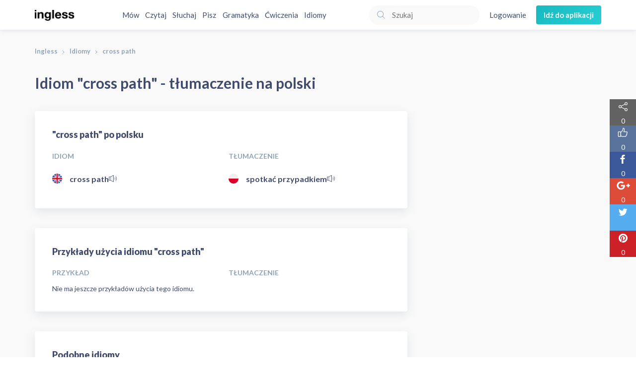

--- FILE ---
content_type: text/html; charset=utf-8
request_url: https://www.ingless.pl/idiomy/angielski-polski/cross-path/
body_size: 37997
content:
<!DOCTYPE html>
<html lang="pl">
<head>
  <meta http-equiv="content-type" content="text/html; charset=utf-8" />
  <title>cross path | Tłumaczenie na polski | Słownik idiomów Ingless.pl</title>
<meta name="description" content="Tłumaczenie idiomu &#39;cross path&#39; na język polski w słowniku idiomów Ingless.pl. Przykłady użycia oraz wymowa idiomu &#39;cross path&#39;.">
<meta property="og:locale" content="pl_PL">
<meta property="og:type" content="website">
<meta property="og:title" content="cross path | Tłumaczenie na polski | Słownik idiomów Ingless.pl">
<meta property="og:description" content="Tłumaczenie idiomu &#39;cross path&#39; na język polski w słowniku idiomów Ingless.pl. Przykłady użycia oraz wymowa idiomu &#39;cross path&#39;.">
<meta property="og:url" content="/idiomy/angielski-polski/cross-path">
<meta property="og:site_name" content="Ingless.pl">

  <meta name="viewport" content="width=device-width, initial-scale=1.0, maximum-scale=1.0, user-scalable=no" />
  <link rel="apple-touch-icon" href="/assets/ico/60-8733efa4c4598c0eaef3598af9aae2af8a1d86fc84799a6eb330ed4b1585743b.png">
  <link rel="apple-touch-icon" sizes="76x76" href="/assets/ico/76-343f27b159a6ba3e5012f715237b620cc9af97762ce9521e9678d13ddd40f02c.png">
  <link rel="apple-touch-icon" sizes="120x120" href="/assets/ico/120-7628fbf105ef7025f1d15e1260cd1aac9c5e8dfd7405ef4c8b574c74f7c47f25.png">
  <link rel="apple-touch-icon" sizes="152x152" href="/assets/ico/152-953f06d7f1e55da83365ff85ed10df0c2f6a4310979aecdea625aa1b9687255b.png">
  <link rel="icon" href="/assets/ico/60-8733efa4c4598c0eaef3598af9aae2af8a1d86fc84799a6eb330ed4b1585743b.png" type="image/png"/>
  <meta name="apple-mobile-web-app-capable" content="yes">
  <meta name="apple-touch-fullscreen" content="yes">
  <meta name="apple-mobile-web-app-status-bar-style" content="default">
  <meta content="Ingless" name="author" />

  <link rel="stylesheet" media="all" href="/assets/application-290154e06675286252b1f7dfaf3da685f509474dc147b640a0a92f93578091e5.css" data-turbolinks-track="true" />
  <script src='//code.responsivevoice.org/responsivevoice.js'></script>

  <meta name="csrf-param" content="authenticity_token" />
<meta name="csrf-token" content="/fnJLADu5Xdq7aYm0z8P7zrzmMVGPnKvGeiTS132pmQN59O43quR8Us6mNs2T1ltRO2m/8iMqhJCt4XMw+zlxg==" />

  
  <script>
    (function(w,d,s,l,i){w[l]=w[l]||[];w[l].push({'gtm.start':
    new Date().getTime(),event:'gtm.js'});var f=d.getElementsByTagName(s)[0],
    j=d.createElement(s),dl=l!='dataLayer'?'&l='+l:'';j.async=true;j.src=
    'https://www.googletagmanager.com/gtm.js?id='+i+dl;f.parentNode.insertBefore(j,f);
    })(window,document,'script','dataLayer','GTM-5KP92ZS');
  </script>

  <script async src="https://pagead2.googlesyndication.com/pagead/js/adsbygoogle.js?client=ca-pub-8670165677314499" crossorigin="anonymous"></script>
  <script async='async' src='https://www.googletagservices.com/tag/js/gpt.js'></script>
  <script>
    var googletag = googletag || {};
    googletag.cmd = googletag.cmd || [];
  </script>
</div>
</head>
<body>
  <noscript><iframe src="https://www.googletagmanager.com/ns.html?id=GTM-5KP92ZS" height="0" width="0" style="display:none;visibility:hidden"></iframe></noscript>
  <div id="fb-root"></div>
  <div class="header">
  <div class="container">
    <div class="header__content">
      <a class="header__logo-wrapper" href="/">
        <img class="header__logo" src="/assets/logo_2x-b603dad0d6ea490f2cb214e27fce7fdf581d53aa0b4b8ae59744de2f445b5e90.png" />
</a>      <nav class="header__list header__list--center">
          <a class="header__list--item" href="/mow/">Mów</a>
          <a class="header__list--item" href="/czytaj/">Czytaj</a>
          <a class="header__list--item" href="/sluchaj/">Słuchaj</a>
          <a class="header__list--item" href="/pisz/">Pisz</a>
          <a class="header__list--item" href="/gramatyka/">Gramatyka</a>
        <a class="header__list--item" href="/cwiczenia/">Ćwiczenia</a>
        <a class="header__list--item" href="/idiomy/">Idiomy</a>
      </nav>
      <nav class="header__list header__list--mobile">
        <div class="dropdown dropdown--header">
          <div class="js-dropdown-menu-mobile header__list-title">Menu</div>
          <div class="dropdown__list dropdown__list--header js-dropdown-menu-list-mobile hidden">
              <a class="dropdown__list-item dropdown__list-item--mobile" href="/mow/">Mów</a>
              <a class="dropdown__list-item dropdown__list-item--mobile" href="/czytaj/">Czytaj</a>
              <a class="dropdown__list-item dropdown__list-item--mobile" href="/sluchaj/">Słuchaj</a>
              <a class="dropdown__list-item dropdown__list-item--mobile" href="/pisz/">Pisz</a>
              <a class="dropdown__list-item dropdown__list-item--mobile" href="/gramatyka/">Gramatyka</a>
            <a class="dropdown__list-item dropdown__list-item--mobile" href="/cwiczenia/">Ćwiczenia</a>
            <a class="dropdown__list-item dropdown__list-item--mobile" href="/idiomy/">Idiomy</a>
          </div>
        </div>
      </nav>
      <nav class="header__list header__list--right">
        <form class="search-form" action="/artykuly/szukaj/" accept-charset="UTF-8" method="get">
          <svg xmlns="http://www.w3.org/2000/svg" viewBox="0 0 50 50" class="search-form__icon"><path fill="#90a4b7" d="M23 36c-7.2 0-13-5.8-13-13s5.8-13 13-13 13 5.8 13 13-5.8 13-13 13zm0-24c-6.1 0-11 4.9-11 11s4.9 11 11 11 11-4.9 11-11-4.9-11-11-11zM32.682 31.267l8.98 8.98-1.414 1.414-8.98-8.98z"></path></svg>

          <input type="text" name="q" id="q" value="" class="search-form__input" required="required" placeholder="Szukaj" />
</form>          <a class="header__action" href="/logowanie/">Logowanie</a>
          <a class="button button--primary header__button" href="/app/">
            Idź do aplikacji
</a>      </nav>
    </div>
  </div>
</div>

    <div class="background--gray background--top-margin">
    <div class="container">
      <ol class="breadcrumb"><li><a href="/">Ingless</a></li><li><a href="/idiomy/">Idiomy</a></li><li class="active">cross path</li></ol>
    </div>
  </div>

  <div class="background background--gray">
  <div class="container">
    <div class="row">
      <div class="col-xs-12 col-sm-8 col-md-8">
        <div class="row">
          <div class="col-md-12">
            <h1 class="idioms__heading">
              Idiom "cross path" - tłumaczenie na polski
            </h1>
            <div class="idioms__box">
              <h2 class="idioms__title">
                "cross path" po polsku
              </h2>
              <div class="row">
  <div class="col-md-6 col-xs-6">
    <div class="idioms__head">
      Idiom
    </div>
  </div>
  <div class="col-md-6 col-xs-6">
    <div class="idioms__head">
      Tłumaczenie
    </div>
  </div>
</div>
<div class="row">
        <div class="col-md-6 col-xs-6">
  <div class="idioms__content">
    <!-- Generator: Adobe Illustrator 19.0.0, SVG Export Plug-In . SVG Version: 6.00 Build 0)  --><svg xmlns="http://www.w3.org/2000/svg" xmlns:xlink="http://www.w3.org/1999/xlink" version="1.1" id="Layer_1" x="0px" y="0px" viewBox="0 0 512 512" style="enable-background:new 0 0 512 512;" xml:space="preserve" class="language-icon__flag">
<circle style="fill:#F0F0F0;" cx="256" cy="256" r="256"></circle>
<g>
	<path style="fill:#0052B4;" d="M52.92,100.142c-20.109,26.163-35.272,56.318-44.101,89.077h133.178L52.92,100.142z"></path>
	<path style="fill:#0052B4;" d="M503.181,189.219c-8.829-32.758-23.993-62.913-44.101-89.076l-89.075,89.076H503.181z"></path>
	<path style="fill:#0052B4;" d="M8.819,322.784c8.83,32.758,23.993,62.913,44.101,89.075l89.074-89.075L8.819,322.784L8.819,322.784   z"></path>
	<path style="fill:#0052B4;" d="M411.858,52.921c-26.163-20.109-56.317-35.272-89.076-44.102v133.177L411.858,52.921z"></path>
	<path style="fill:#0052B4;" d="M100.142,459.079c26.163,20.109,56.318,35.272,89.076,44.102V370.005L100.142,459.079z"></path>
	<path style="fill:#0052B4;" d="M189.217,8.819c-32.758,8.83-62.913,23.993-89.075,44.101l89.075,89.075V8.819z"></path>
	<path style="fill:#0052B4;" d="M322.783,503.181c32.758-8.83,62.913-23.993,89.075-44.101l-89.075-89.075V503.181z"></path>
	<path style="fill:#0052B4;" d="M370.005,322.784l89.075,89.076c20.108-26.162,35.272-56.318,44.101-89.076H370.005z"></path>
</g>
<g>
	<path style="fill:#D80027;" d="M509.833,222.609h-220.44h-0.001V2.167C278.461,0.744,267.317,0,256,0   c-11.319,0-22.461,0.744-33.391,2.167v220.44v0.001H2.167C0.744,233.539,0,244.683,0,256c0,11.319,0.744,22.461,2.167,33.391   h220.44h0.001v220.442C233.539,511.256,244.681,512,256,512c11.317,0,22.461-0.743,33.391-2.167v-220.44v-0.001h220.442   C511.256,278.461,512,267.319,512,256C512,244.683,511.256,233.539,509.833,222.609z"></path>
	<path style="fill:#D80027;" d="M322.783,322.784L322.783,322.784L437.019,437.02c5.254-5.252,10.266-10.743,15.048-16.435   l-97.802-97.802h-31.482V322.784z"></path>
	<path style="fill:#D80027;" d="M189.217,322.784h-0.002L74.98,437.019c5.252,5.254,10.743,10.266,16.435,15.048l97.802-97.804   V322.784z"></path>
	<path style="fill:#D80027;" d="M189.217,189.219v-0.002L74.981,74.98c-5.254,5.252-10.266,10.743-15.048,16.435l97.803,97.803   H189.217z"></path>
	<path style="fill:#D80027;" d="M322.783,189.219L322.783,189.219L437.02,74.981c-5.252-5.254-10.743-10.266-16.435-15.047   l-97.802,97.803V189.219z"></path>
</g>
</svg>

    <a href="/idiomy/angielski-polski/cross-path/">cross path</a>
    <i onclick='responsiveVoice.speak("cross path");' title="Przeczytaj" data-toggle="tooltip" data-placement="top">
      <svg xmlns="http://www.w3.org/2000/svg" xmlns:xlink="http://www.w3.org/1999/xlink" viewBox="0 0 42 36" version="1.1" class="language-icon__speaker">
    <!-- Generator: Sketch 49.3 (51167) - http://www.bohemiancoding.com/sketch -->
    <desc>Created with Sketch.</desc>
    <defs></defs>
    <g id="Page-1" stroke="none" stroke-width="1" fill="none" fill-rule="evenodd">
        <g id="speaker" fill="#414B6B" fill-rule="nonzero">
            <path d="M2.979,26.253 L8.991,26.253 L8.991,9.642 L2.979,9.642 L2.979,26.253 Z M1.979,28.254 C1.427,28.254 0.979,27.806 0.979,27.254 L0.979,8.642 C0.979,8.09 1.427,7.642 1.979,7.642 L9.744,7.642 L23.816,0.246 C24.126,0.083 24.499,0.094 24.799,0.276 C25.099,0.457 25.282,0.781 25.282,1.131 L25.282,34.764 C25.282,35.114 25.099,35.439 24.799,35.62 C24.64,35.716 24.461,35.764 24.282,35.764 C24.122,35.764 23.962,35.726 23.816,35.65 L9.744,28.254 L1.979,28.254 Z M23.282,33.109 L23.282,2.787 L10.991,9.246 L10.991,26.65 L23.282,33.109 Z" id="Fill-5"></path>
            <path d="M30.987,23.536 C31.183,23.732 31.438,23.829 31.694,23.829 C31.95,23.829 32.206,23.732 32.401,23.536 C33.894,22.044 34.716,20.059 34.716,17.948 C34.716,15.837 33.894,13.852 32.401,12.359 C32.011,11.968 31.378,11.968 30.987,12.359 C30.597,12.75 30.597,13.383 30.987,13.773 C32.102,14.888 32.716,16.371 32.716,17.948 C32.716,19.525 32.102,21.007 30.987,22.122 C30.597,22.513 30.597,23.146 30.987,23.536" id="Fill-6"></path>
            <path d="M36.295,29.728 C36.551,29.728 36.807,29.631 37.002,29.435 C40.07,26.367 41.76,22.287 41.76,17.948 C41.76,13.609 40.07,9.529 37.002,6.46 C36.611,6.069 35.978,6.069 35.588,6.46 C35.197,6.851 35.197,7.484 35.588,7.874 C38.278,10.565 39.76,14.143 39.76,17.948 C39.76,21.753 38.278,25.331 35.588,28.021 C35.197,28.412 35.197,29.045 35.588,29.435 C35.783,29.631 36.039,29.728 36.295,29.728 Z" id="Fill-7"></path>
        </g>
    </g>
</svg>

    </i>
  </div>
</div>
<div class="col-md-6 col-xs-6">
  <div class="idioms__content">
    <!-- Generator: Adobe Illustrator 19.0.0, SVG Export Plug-In . SVG Version: 6.00 Build 0)  --><svg xmlns="http://www.w3.org/2000/svg" xmlns:xlink="http://www.w3.org/1999/xlink" version="1.1" id="Layer_1" x="0px" y="0px" viewBox="0 0 512 512" style="enable-background:new 0 0 512 512;" xml:space="preserve" class="language-icon__flag">
<circle style="fill:#F0F0F0;" cx="256" cy="256" r="256"></circle>
<path style="fill:#D80027;" d="M512,256c0,141.384-114.616,256-256,256S0,397.384,0,256"></path>
</svg>

    <a href="/idiomy/polski-angielski/spotkac-przypadkiem/">spotkać przypadkiem</a>  
    <i onclick='responsiveVoice.speak("spotkać przypadkiem", "Polish Female");' title="Przeczytaj" data-toggle="tooltip" data-placement="top">
      <svg xmlns="http://www.w3.org/2000/svg" xmlns:xlink="http://www.w3.org/1999/xlink" viewBox="0 0 42 36" version="1.1" class="language-icon__speaker">
    <!-- Generator: Sketch 49.3 (51167) - http://www.bohemiancoding.com/sketch -->
    <desc>Created with Sketch.</desc>
    <defs></defs>
    <g id="Page-1" stroke="none" stroke-width="1" fill="none" fill-rule="evenodd">
        <g id="speaker" fill="#414B6B" fill-rule="nonzero">
            <path d="M2.979,26.253 L8.991,26.253 L8.991,9.642 L2.979,9.642 L2.979,26.253 Z M1.979,28.254 C1.427,28.254 0.979,27.806 0.979,27.254 L0.979,8.642 C0.979,8.09 1.427,7.642 1.979,7.642 L9.744,7.642 L23.816,0.246 C24.126,0.083 24.499,0.094 24.799,0.276 C25.099,0.457 25.282,0.781 25.282,1.131 L25.282,34.764 C25.282,35.114 25.099,35.439 24.799,35.62 C24.64,35.716 24.461,35.764 24.282,35.764 C24.122,35.764 23.962,35.726 23.816,35.65 L9.744,28.254 L1.979,28.254 Z M23.282,33.109 L23.282,2.787 L10.991,9.246 L10.991,26.65 L23.282,33.109 Z" id="Fill-5"></path>
            <path d="M30.987,23.536 C31.183,23.732 31.438,23.829 31.694,23.829 C31.95,23.829 32.206,23.732 32.401,23.536 C33.894,22.044 34.716,20.059 34.716,17.948 C34.716,15.837 33.894,13.852 32.401,12.359 C32.011,11.968 31.378,11.968 30.987,12.359 C30.597,12.75 30.597,13.383 30.987,13.773 C32.102,14.888 32.716,16.371 32.716,17.948 C32.716,19.525 32.102,21.007 30.987,22.122 C30.597,22.513 30.597,23.146 30.987,23.536" id="Fill-6"></path>
            <path d="M36.295,29.728 C36.551,29.728 36.807,29.631 37.002,29.435 C40.07,26.367 41.76,22.287 41.76,17.948 C41.76,13.609 40.07,9.529 37.002,6.46 C36.611,6.069 35.978,6.069 35.588,6.46 C35.197,6.851 35.197,7.484 35.588,7.874 C38.278,10.565 39.76,14.143 39.76,17.948 C39.76,21.753 38.278,25.331 35.588,28.021 C35.197,28.412 35.197,29.045 35.588,29.435 C35.783,29.631 36.039,29.728 36.295,29.728 Z" id="Fill-7"></path>
        </g>
    </g>
</svg>

    </i>
  </div>
</div>

</div>

            </div>
          </div>
        </div>
        <div class="row">
          <div class="col-md-12">
            <div class="idioms__box">
              <h2 class="idioms__title">
                Przykłady użycia idiomu "cross path"
              </h2>
              <div class="idioms__example">
                
<div class="row">
  <div class="col-md-6 col-xs-6">
    <div class="idioms__head">
      Przykład
    </div>
  </div>
  <div class="col-md-6 col-xs-6">
    <div class="idioms__head">
      Tłumaczenie
    </div>
  </div>
</div>
<div class="row">
    <div class="col-md-6 col-xs-12">
      Nie ma jeszcze przykładów użycia tego idiomu.
    </div>
</div>
              </div>
            </div>
          </div>
        </div>
        <div class="row">
          <div class="col-md-12">
            <div class="idioms__box">
              <h2 class="idioms__title">
                Podobne idiomy
              </h2>
              <div class="row">
                <div class="col-md-6 col-xs-6">
                  <div class="idioms__head">
                    Idiom
                  </div>
                </div>
                <div class="col-md-6 col-xs-6">
                  <div class="idioms__head">
                    Tłumaczenie
                  </div>
                </div>
              </div>
              <div class="row">
                  <div class="col-md-6 col-xs-6">
  <div class="idioms__content">
    <!-- Generator: Adobe Illustrator 19.0.0, SVG Export Plug-In . SVG Version: 6.00 Build 0)  --><svg xmlns="http://www.w3.org/2000/svg" xmlns:xlink="http://www.w3.org/1999/xlink" version="1.1" id="Layer_1" x="0px" y="0px" viewBox="0 0 512 512" style="enable-background:new 0 0 512 512;" xml:space="preserve" class="language-icon__flag">
<circle style="fill:#F0F0F0;" cx="256" cy="256" r="256"></circle>
<g>
	<path style="fill:#0052B4;" d="M52.92,100.142c-20.109,26.163-35.272,56.318-44.101,89.077h133.178L52.92,100.142z"></path>
	<path style="fill:#0052B4;" d="M503.181,189.219c-8.829-32.758-23.993-62.913-44.101-89.076l-89.075,89.076H503.181z"></path>
	<path style="fill:#0052B4;" d="M8.819,322.784c8.83,32.758,23.993,62.913,44.101,89.075l89.074-89.075L8.819,322.784L8.819,322.784   z"></path>
	<path style="fill:#0052B4;" d="M411.858,52.921c-26.163-20.109-56.317-35.272-89.076-44.102v133.177L411.858,52.921z"></path>
	<path style="fill:#0052B4;" d="M100.142,459.079c26.163,20.109,56.318,35.272,89.076,44.102V370.005L100.142,459.079z"></path>
	<path style="fill:#0052B4;" d="M189.217,8.819c-32.758,8.83-62.913,23.993-89.075,44.101l89.075,89.075V8.819z"></path>
	<path style="fill:#0052B4;" d="M322.783,503.181c32.758-8.83,62.913-23.993,89.075-44.101l-89.075-89.075V503.181z"></path>
	<path style="fill:#0052B4;" d="M370.005,322.784l89.075,89.076c20.108-26.162,35.272-56.318,44.101-89.076H370.005z"></path>
</g>
<g>
	<path style="fill:#D80027;" d="M509.833,222.609h-220.44h-0.001V2.167C278.461,0.744,267.317,0,256,0   c-11.319,0-22.461,0.744-33.391,2.167v220.44v0.001H2.167C0.744,233.539,0,244.683,0,256c0,11.319,0.744,22.461,2.167,33.391   h220.44h0.001v220.442C233.539,511.256,244.681,512,256,512c11.317,0,22.461-0.743,33.391-2.167v-220.44v-0.001h220.442   C511.256,278.461,512,267.319,512,256C512,244.683,511.256,233.539,509.833,222.609z"></path>
	<path style="fill:#D80027;" d="M322.783,322.784L322.783,322.784L437.019,437.02c5.254-5.252,10.266-10.743,15.048-16.435   l-97.802-97.802h-31.482V322.784z"></path>
	<path style="fill:#D80027;" d="M189.217,322.784h-0.002L74.98,437.019c5.252,5.254,10.743,10.266,16.435,15.048l97.802-97.804   V322.784z"></path>
	<path style="fill:#D80027;" d="M189.217,189.219v-0.002L74.981,74.98c-5.254,5.252-10.266,10.743-15.048,16.435l97.803,97.803   H189.217z"></path>
	<path style="fill:#D80027;" d="M322.783,189.219L322.783,189.219L437.02,74.981c-5.252-5.254-10.743-10.266-16.435-15.047   l-97.802,97.803V189.219z"></path>
</g>
</svg>

    <a href="/idiomy/angielski-polski/catch-somebody-red-handed/">catch somebody red-handed</a>
    <i onclick='responsiveVoice.speak("catch somebody red-handed");' title="Przeczytaj" data-toggle="tooltip" data-placement="top">
      <svg xmlns="http://www.w3.org/2000/svg" xmlns:xlink="http://www.w3.org/1999/xlink" viewBox="0 0 42 36" version="1.1" class="language-icon__speaker">
    <!-- Generator: Sketch 49.3 (51167) - http://www.bohemiancoding.com/sketch -->
    <desc>Created with Sketch.</desc>
    <defs></defs>
    <g id="Page-1" stroke="none" stroke-width="1" fill="none" fill-rule="evenodd">
        <g id="speaker" fill="#414B6B" fill-rule="nonzero">
            <path d="M2.979,26.253 L8.991,26.253 L8.991,9.642 L2.979,9.642 L2.979,26.253 Z M1.979,28.254 C1.427,28.254 0.979,27.806 0.979,27.254 L0.979,8.642 C0.979,8.09 1.427,7.642 1.979,7.642 L9.744,7.642 L23.816,0.246 C24.126,0.083 24.499,0.094 24.799,0.276 C25.099,0.457 25.282,0.781 25.282,1.131 L25.282,34.764 C25.282,35.114 25.099,35.439 24.799,35.62 C24.64,35.716 24.461,35.764 24.282,35.764 C24.122,35.764 23.962,35.726 23.816,35.65 L9.744,28.254 L1.979,28.254 Z M23.282,33.109 L23.282,2.787 L10.991,9.246 L10.991,26.65 L23.282,33.109 Z" id="Fill-5"></path>
            <path d="M30.987,23.536 C31.183,23.732 31.438,23.829 31.694,23.829 C31.95,23.829 32.206,23.732 32.401,23.536 C33.894,22.044 34.716,20.059 34.716,17.948 C34.716,15.837 33.894,13.852 32.401,12.359 C32.011,11.968 31.378,11.968 30.987,12.359 C30.597,12.75 30.597,13.383 30.987,13.773 C32.102,14.888 32.716,16.371 32.716,17.948 C32.716,19.525 32.102,21.007 30.987,22.122 C30.597,22.513 30.597,23.146 30.987,23.536" id="Fill-6"></path>
            <path d="M36.295,29.728 C36.551,29.728 36.807,29.631 37.002,29.435 C40.07,26.367 41.76,22.287 41.76,17.948 C41.76,13.609 40.07,9.529 37.002,6.46 C36.611,6.069 35.978,6.069 35.588,6.46 C35.197,6.851 35.197,7.484 35.588,7.874 C38.278,10.565 39.76,14.143 39.76,17.948 C39.76,21.753 38.278,25.331 35.588,28.021 C35.197,28.412 35.197,29.045 35.588,29.435 C35.783,29.631 36.039,29.728 36.295,29.728 Z" id="Fill-7"></path>
        </g>
    </g>
</svg>

    </i>
  </div>
</div>
<div class="col-md-6 col-xs-6">
  <div class="idioms__content">
    <!-- Generator: Adobe Illustrator 19.0.0, SVG Export Plug-In . SVG Version: 6.00 Build 0)  --><svg xmlns="http://www.w3.org/2000/svg" xmlns:xlink="http://www.w3.org/1999/xlink" version="1.1" id="Layer_1" x="0px" y="0px" viewBox="0 0 512 512" style="enable-background:new 0 0 512 512;" xml:space="preserve" class="language-icon__flag">
<circle style="fill:#F0F0F0;" cx="256" cy="256" r="256"></circle>
<path style="fill:#D80027;" d="M512,256c0,141.384-114.616,256-256,256S0,397.384,0,256"></path>
</svg>

    <a href="/idiomy/polski-angielski/zlapac-kogos-na-goracym-uczynku/">złapać kogoś na gorącym uczynku</a>  
    <i onclick='responsiveVoice.speak("złapać kogoś na gorącym uczynku", "Polish Female");' title="Przeczytaj" data-toggle="tooltip" data-placement="top">
      <svg xmlns="http://www.w3.org/2000/svg" xmlns:xlink="http://www.w3.org/1999/xlink" viewBox="0 0 42 36" version="1.1" class="language-icon__speaker">
    <!-- Generator: Sketch 49.3 (51167) - http://www.bohemiancoding.com/sketch -->
    <desc>Created with Sketch.</desc>
    <defs></defs>
    <g id="Page-1" stroke="none" stroke-width="1" fill="none" fill-rule="evenodd">
        <g id="speaker" fill="#414B6B" fill-rule="nonzero">
            <path d="M2.979,26.253 L8.991,26.253 L8.991,9.642 L2.979,9.642 L2.979,26.253 Z M1.979,28.254 C1.427,28.254 0.979,27.806 0.979,27.254 L0.979,8.642 C0.979,8.09 1.427,7.642 1.979,7.642 L9.744,7.642 L23.816,0.246 C24.126,0.083 24.499,0.094 24.799,0.276 C25.099,0.457 25.282,0.781 25.282,1.131 L25.282,34.764 C25.282,35.114 25.099,35.439 24.799,35.62 C24.64,35.716 24.461,35.764 24.282,35.764 C24.122,35.764 23.962,35.726 23.816,35.65 L9.744,28.254 L1.979,28.254 Z M23.282,33.109 L23.282,2.787 L10.991,9.246 L10.991,26.65 L23.282,33.109 Z" id="Fill-5"></path>
            <path d="M30.987,23.536 C31.183,23.732 31.438,23.829 31.694,23.829 C31.95,23.829 32.206,23.732 32.401,23.536 C33.894,22.044 34.716,20.059 34.716,17.948 C34.716,15.837 33.894,13.852 32.401,12.359 C32.011,11.968 31.378,11.968 30.987,12.359 C30.597,12.75 30.597,13.383 30.987,13.773 C32.102,14.888 32.716,16.371 32.716,17.948 C32.716,19.525 32.102,21.007 30.987,22.122 C30.597,22.513 30.597,23.146 30.987,23.536" id="Fill-6"></path>
            <path d="M36.295,29.728 C36.551,29.728 36.807,29.631 37.002,29.435 C40.07,26.367 41.76,22.287 41.76,17.948 C41.76,13.609 40.07,9.529 37.002,6.46 C36.611,6.069 35.978,6.069 35.588,6.46 C35.197,6.851 35.197,7.484 35.588,7.874 C38.278,10.565 39.76,14.143 39.76,17.948 C39.76,21.753 38.278,25.331 35.588,28.021 C35.197,28.412 35.197,29.045 35.588,29.435 C35.783,29.631 36.039,29.728 36.295,29.728 Z" id="Fill-7"></path>
        </g>
    </g>
</svg>

    </i>
  </div>
</div>

                  <div class="clearfix"></div>
                  <div class="col-md-6 col-xs-6">
  <div class="idioms__content">
    <!-- Generator: Adobe Illustrator 19.0.0, SVG Export Plug-In . SVG Version: 6.00 Build 0)  --><svg xmlns="http://www.w3.org/2000/svg" xmlns:xlink="http://www.w3.org/1999/xlink" version="1.1" id="Layer_1" x="0px" y="0px" viewBox="0 0 512 512" style="enable-background:new 0 0 512 512;" xml:space="preserve" class="language-icon__flag">
<circle style="fill:#F0F0F0;" cx="256" cy="256" r="256"></circle>
<g>
	<path style="fill:#0052B4;" d="M52.92,100.142c-20.109,26.163-35.272,56.318-44.101,89.077h133.178L52.92,100.142z"></path>
	<path style="fill:#0052B4;" d="M503.181,189.219c-8.829-32.758-23.993-62.913-44.101-89.076l-89.075,89.076H503.181z"></path>
	<path style="fill:#0052B4;" d="M8.819,322.784c8.83,32.758,23.993,62.913,44.101,89.075l89.074-89.075L8.819,322.784L8.819,322.784   z"></path>
	<path style="fill:#0052B4;" d="M411.858,52.921c-26.163-20.109-56.317-35.272-89.076-44.102v133.177L411.858,52.921z"></path>
	<path style="fill:#0052B4;" d="M100.142,459.079c26.163,20.109,56.318,35.272,89.076,44.102V370.005L100.142,459.079z"></path>
	<path style="fill:#0052B4;" d="M189.217,8.819c-32.758,8.83-62.913,23.993-89.075,44.101l89.075,89.075V8.819z"></path>
	<path style="fill:#0052B4;" d="M322.783,503.181c32.758-8.83,62.913-23.993,89.075-44.101l-89.075-89.075V503.181z"></path>
	<path style="fill:#0052B4;" d="M370.005,322.784l89.075,89.076c20.108-26.162,35.272-56.318,44.101-89.076H370.005z"></path>
</g>
<g>
	<path style="fill:#D80027;" d="M509.833,222.609h-220.44h-0.001V2.167C278.461,0.744,267.317,0,256,0   c-11.319,0-22.461,0.744-33.391,2.167v220.44v0.001H2.167C0.744,233.539,0,244.683,0,256c0,11.319,0.744,22.461,2.167,33.391   h220.44h0.001v220.442C233.539,511.256,244.681,512,256,512c11.317,0,22.461-0.743,33.391-2.167v-220.44v-0.001h220.442   C511.256,278.461,512,267.319,512,256C512,244.683,511.256,233.539,509.833,222.609z"></path>
	<path style="fill:#D80027;" d="M322.783,322.784L322.783,322.784L437.019,437.02c5.254-5.252,10.266-10.743,15.048-16.435   l-97.802-97.802h-31.482V322.784z"></path>
	<path style="fill:#D80027;" d="M189.217,322.784h-0.002L74.98,437.019c5.252,5.254,10.743,10.266,16.435,15.048l97.802-97.804   V322.784z"></path>
	<path style="fill:#D80027;" d="M189.217,189.219v-0.002L74.981,74.98c-5.254,5.252-10.266,10.743-15.048,16.435l97.803,97.803   H189.217z"></path>
	<path style="fill:#D80027;" d="M322.783,189.219L322.783,189.219L437.02,74.981c-5.252-5.254-10.743-10.266-16.435-15.047   l-97.802,97.803V189.219z"></path>
</g>
</svg>

    <a href="/idiomy/angielski-polski/zunked/">zunked</a>
    <i onclick='responsiveVoice.speak("zunked");' title="Przeczytaj" data-toggle="tooltip" data-placement="top">
      <svg xmlns="http://www.w3.org/2000/svg" xmlns:xlink="http://www.w3.org/1999/xlink" viewBox="0 0 42 36" version="1.1" class="language-icon__speaker">
    <!-- Generator: Sketch 49.3 (51167) - http://www.bohemiancoding.com/sketch -->
    <desc>Created with Sketch.</desc>
    <defs></defs>
    <g id="Page-1" stroke="none" stroke-width="1" fill="none" fill-rule="evenodd">
        <g id="speaker" fill="#414B6B" fill-rule="nonzero">
            <path d="M2.979,26.253 L8.991,26.253 L8.991,9.642 L2.979,9.642 L2.979,26.253 Z M1.979,28.254 C1.427,28.254 0.979,27.806 0.979,27.254 L0.979,8.642 C0.979,8.09 1.427,7.642 1.979,7.642 L9.744,7.642 L23.816,0.246 C24.126,0.083 24.499,0.094 24.799,0.276 C25.099,0.457 25.282,0.781 25.282,1.131 L25.282,34.764 C25.282,35.114 25.099,35.439 24.799,35.62 C24.64,35.716 24.461,35.764 24.282,35.764 C24.122,35.764 23.962,35.726 23.816,35.65 L9.744,28.254 L1.979,28.254 Z M23.282,33.109 L23.282,2.787 L10.991,9.246 L10.991,26.65 L23.282,33.109 Z" id="Fill-5"></path>
            <path d="M30.987,23.536 C31.183,23.732 31.438,23.829 31.694,23.829 C31.95,23.829 32.206,23.732 32.401,23.536 C33.894,22.044 34.716,20.059 34.716,17.948 C34.716,15.837 33.894,13.852 32.401,12.359 C32.011,11.968 31.378,11.968 30.987,12.359 C30.597,12.75 30.597,13.383 30.987,13.773 C32.102,14.888 32.716,16.371 32.716,17.948 C32.716,19.525 32.102,21.007 30.987,22.122 C30.597,22.513 30.597,23.146 30.987,23.536" id="Fill-6"></path>
            <path d="M36.295,29.728 C36.551,29.728 36.807,29.631 37.002,29.435 C40.07,26.367 41.76,22.287 41.76,17.948 C41.76,13.609 40.07,9.529 37.002,6.46 C36.611,6.069 35.978,6.069 35.588,6.46 C35.197,6.851 35.197,7.484 35.588,7.874 C38.278,10.565 39.76,14.143 39.76,17.948 C39.76,21.753 38.278,25.331 35.588,28.021 C35.197,28.412 35.197,29.045 35.588,29.435 C35.783,29.631 36.039,29.728 36.295,29.728 Z" id="Fill-7"></path>
        </g>
    </g>
</svg>

    </i>
  </div>
</div>
<div class="col-md-6 col-xs-6">
  <div class="idioms__content">
    <!-- Generator: Adobe Illustrator 19.0.0, SVG Export Plug-In . SVG Version: 6.00 Build 0)  --><svg xmlns="http://www.w3.org/2000/svg" xmlns:xlink="http://www.w3.org/1999/xlink" version="1.1" id="Layer_1" x="0px" y="0px" viewBox="0 0 512 512" style="enable-background:new 0 0 512 512;" xml:space="preserve" class="language-icon__flag">
<circle style="fill:#F0F0F0;" cx="256" cy="256" r="256"></circle>
<path style="fill:#D80027;" d="M512,256c0,141.384-114.616,256-256,256S0,397.384,0,256"></path>
</svg>

    <a href="/idiomy/polski-angielski/pod-wplywem-narkotykow/">pod wpływem narkotyków</a>  
    <i onclick='responsiveVoice.speak("pod wpływem narkotyków", "Polish Female");' title="Przeczytaj" data-toggle="tooltip" data-placement="top">
      <svg xmlns="http://www.w3.org/2000/svg" xmlns:xlink="http://www.w3.org/1999/xlink" viewBox="0 0 42 36" version="1.1" class="language-icon__speaker">
    <!-- Generator: Sketch 49.3 (51167) - http://www.bohemiancoding.com/sketch -->
    <desc>Created with Sketch.</desc>
    <defs></defs>
    <g id="Page-1" stroke="none" stroke-width="1" fill="none" fill-rule="evenodd">
        <g id="speaker" fill="#414B6B" fill-rule="nonzero">
            <path d="M2.979,26.253 L8.991,26.253 L8.991,9.642 L2.979,9.642 L2.979,26.253 Z M1.979,28.254 C1.427,28.254 0.979,27.806 0.979,27.254 L0.979,8.642 C0.979,8.09 1.427,7.642 1.979,7.642 L9.744,7.642 L23.816,0.246 C24.126,0.083 24.499,0.094 24.799,0.276 C25.099,0.457 25.282,0.781 25.282,1.131 L25.282,34.764 C25.282,35.114 25.099,35.439 24.799,35.62 C24.64,35.716 24.461,35.764 24.282,35.764 C24.122,35.764 23.962,35.726 23.816,35.65 L9.744,28.254 L1.979,28.254 Z M23.282,33.109 L23.282,2.787 L10.991,9.246 L10.991,26.65 L23.282,33.109 Z" id="Fill-5"></path>
            <path d="M30.987,23.536 C31.183,23.732 31.438,23.829 31.694,23.829 C31.95,23.829 32.206,23.732 32.401,23.536 C33.894,22.044 34.716,20.059 34.716,17.948 C34.716,15.837 33.894,13.852 32.401,12.359 C32.011,11.968 31.378,11.968 30.987,12.359 C30.597,12.75 30.597,13.383 30.987,13.773 C32.102,14.888 32.716,16.371 32.716,17.948 C32.716,19.525 32.102,21.007 30.987,22.122 C30.597,22.513 30.597,23.146 30.987,23.536" id="Fill-6"></path>
            <path d="M36.295,29.728 C36.551,29.728 36.807,29.631 37.002,29.435 C40.07,26.367 41.76,22.287 41.76,17.948 C41.76,13.609 40.07,9.529 37.002,6.46 C36.611,6.069 35.978,6.069 35.588,6.46 C35.197,6.851 35.197,7.484 35.588,7.874 C38.278,10.565 39.76,14.143 39.76,17.948 C39.76,21.753 38.278,25.331 35.588,28.021 C35.197,28.412 35.197,29.045 35.588,29.435 C35.783,29.631 36.039,29.728 36.295,29.728 Z" id="Fill-7"></path>
        </g>
    </g>
</svg>

    </i>
  </div>
</div>

                  <div class="clearfix"></div>
                  <div class="col-md-6 col-xs-6">
  <div class="idioms__content">
    <!-- Generator: Adobe Illustrator 19.0.0, SVG Export Plug-In . SVG Version: 6.00 Build 0)  --><svg xmlns="http://www.w3.org/2000/svg" xmlns:xlink="http://www.w3.org/1999/xlink" version="1.1" id="Layer_1" x="0px" y="0px" viewBox="0 0 512 512" style="enable-background:new 0 0 512 512;" xml:space="preserve" class="language-icon__flag">
<circle style="fill:#F0F0F0;" cx="256" cy="256" r="256"></circle>
<g>
	<path style="fill:#0052B4;" d="M52.92,100.142c-20.109,26.163-35.272,56.318-44.101,89.077h133.178L52.92,100.142z"></path>
	<path style="fill:#0052B4;" d="M503.181,189.219c-8.829-32.758-23.993-62.913-44.101-89.076l-89.075,89.076H503.181z"></path>
	<path style="fill:#0052B4;" d="M8.819,322.784c8.83,32.758,23.993,62.913,44.101,89.075l89.074-89.075L8.819,322.784L8.819,322.784   z"></path>
	<path style="fill:#0052B4;" d="M411.858,52.921c-26.163-20.109-56.317-35.272-89.076-44.102v133.177L411.858,52.921z"></path>
	<path style="fill:#0052B4;" d="M100.142,459.079c26.163,20.109,56.318,35.272,89.076,44.102V370.005L100.142,459.079z"></path>
	<path style="fill:#0052B4;" d="M189.217,8.819c-32.758,8.83-62.913,23.993-89.075,44.101l89.075,89.075V8.819z"></path>
	<path style="fill:#0052B4;" d="M322.783,503.181c32.758-8.83,62.913-23.993,89.075-44.101l-89.075-89.075V503.181z"></path>
	<path style="fill:#0052B4;" d="M370.005,322.784l89.075,89.076c20.108-26.162,35.272-56.318,44.101-89.076H370.005z"></path>
</g>
<g>
	<path style="fill:#D80027;" d="M509.833,222.609h-220.44h-0.001V2.167C278.461,0.744,267.317,0,256,0   c-11.319,0-22.461,0.744-33.391,2.167v220.44v0.001H2.167C0.744,233.539,0,244.683,0,256c0,11.319,0.744,22.461,2.167,33.391   h220.44h0.001v220.442C233.539,511.256,244.681,512,256,512c11.317,0,22.461-0.743,33.391-2.167v-220.44v-0.001h220.442   C511.256,278.461,512,267.319,512,256C512,244.683,511.256,233.539,509.833,222.609z"></path>
	<path style="fill:#D80027;" d="M322.783,322.784L322.783,322.784L437.019,437.02c5.254-5.252,10.266-10.743,15.048-16.435   l-97.802-97.802h-31.482V322.784z"></path>
	<path style="fill:#D80027;" d="M189.217,322.784h-0.002L74.98,437.019c5.252,5.254,10.743,10.266,16.435,15.048l97.802-97.804   V322.784z"></path>
	<path style="fill:#D80027;" d="M189.217,189.219v-0.002L74.981,74.98c-5.254,5.252-10.266,10.743-15.048,16.435l97.803,97.803   H189.217z"></path>
	<path style="fill:#D80027;" d="M322.783,189.219L322.783,189.219L437.02,74.981c-5.252-5.254-10.743-10.266-16.435-15.047   l-97.802,97.803V189.219z"></path>
</g>
</svg>

    <a href="/idiomy/angielski-polski/zuke/">zuke</a>
    <i onclick='responsiveVoice.speak("zuke");' title="Przeczytaj" data-toggle="tooltip" data-placement="top">
      <svg xmlns="http://www.w3.org/2000/svg" xmlns:xlink="http://www.w3.org/1999/xlink" viewBox="0 0 42 36" version="1.1" class="language-icon__speaker">
    <!-- Generator: Sketch 49.3 (51167) - http://www.bohemiancoding.com/sketch -->
    <desc>Created with Sketch.</desc>
    <defs></defs>
    <g id="Page-1" stroke="none" stroke-width="1" fill="none" fill-rule="evenodd">
        <g id="speaker" fill="#414B6B" fill-rule="nonzero">
            <path d="M2.979,26.253 L8.991,26.253 L8.991,9.642 L2.979,9.642 L2.979,26.253 Z M1.979,28.254 C1.427,28.254 0.979,27.806 0.979,27.254 L0.979,8.642 C0.979,8.09 1.427,7.642 1.979,7.642 L9.744,7.642 L23.816,0.246 C24.126,0.083 24.499,0.094 24.799,0.276 C25.099,0.457 25.282,0.781 25.282,1.131 L25.282,34.764 C25.282,35.114 25.099,35.439 24.799,35.62 C24.64,35.716 24.461,35.764 24.282,35.764 C24.122,35.764 23.962,35.726 23.816,35.65 L9.744,28.254 L1.979,28.254 Z M23.282,33.109 L23.282,2.787 L10.991,9.246 L10.991,26.65 L23.282,33.109 Z" id="Fill-5"></path>
            <path d="M30.987,23.536 C31.183,23.732 31.438,23.829 31.694,23.829 C31.95,23.829 32.206,23.732 32.401,23.536 C33.894,22.044 34.716,20.059 34.716,17.948 C34.716,15.837 33.894,13.852 32.401,12.359 C32.011,11.968 31.378,11.968 30.987,12.359 C30.597,12.75 30.597,13.383 30.987,13.773 C32.102,14.888 32.716,16.371 32.716,17.948 C32.716,19.525 32.102,21.007 30.987,22.122 C30.597,22.513 30.597,23.146 30.987,23.536" id="Fill-6"></path>
            <path d="M36.295,29.728 C36.551,29.728 36.807,29.631 37.002,29.435 C40.07,26.367 41.76,22.287 41.76,17.948 C41.76,13.609 40.07,9.529 37.002,6.46 C36.611,6.069 35.978,6.069 35.588,6.46 C35.197,6.851 35.197,7.484 35.588,7.874 C38.278,10.565 39.76,14.143 39.76,17.948 C39.76,21.753 38.278,25.331 35.588,28.021 C35.197,28.412 35.197,29.045 35.588,29.435 C35.783,29.631 36.039,29.728 36.295,29.728 Z" id="Fill-7"></path>
        </g>
    </g>
</svg>

    </i>
  </div>
</div>
<div class="col-md-6 col-xs-6">
  <div class="idioms__content">
    <!-- Generator: Adobe Illustrator 19.0.0, SVG Export Plug-In . SVG Version: 6.00 Build 0)  --><svg xmlns="http://www.w3.org/2000/svg" xmlns:xlink="http://www.w3.org/1999/xlink" version="1.1" id="Layer_1" x="0px" y="0px" viewBox="0 0 512 512" style="enable-background:new 0 0 512 512;" xml:space="preserve" class="language-icon__flag">
<circle style="fill:#F0F0F0;" cx="256" cy="256" r="256"></circle>
<path style="fill:#D80027;" d="M512,256c0,141.384-114.616,256-256,256S0,397.384,0,256"></path>
</svg>

    <a href="/idiomy/polski-angielski/wymiotowac/">wymiotować</a>  
    <i onclick='responsiveVoice.speak("wymiotować", "Polish Female");' title="Przeczytaj" data-toggle="tooltip" data-placement="top">
      <svg xmlns="http://www.w3.org/2000/svg" xmlns:xlink="http://www.w3.org/1999/xlink" viewBox="0 0 42 36" version="1.1" class="language-icon__speaker">
    <!-- Generator: Sketch 49.3 (51167) - http://www.bohemiancoding.com/sketch -->
    <desc>Created with Sketch.</desc>
    <defs></defs>
    <g id="Page-1" stroke="none" stroke-width="1" fill="none" fill-rule="evenodd">
        <g id="speaker" fill="#414B6B" fill-rule="nonzero">
            <path d="M2.979,26.253 L8.991,26.253 L8.991,9.642 L2.979,9.642 L2.979,26.253 Z M1.979,28.254 C1.427,28.254 0.979,27.806 0.979,27.254 L0.979,8.642 C0.979,8.09 1.427,7.642 1.979,7.642 L9.744,7.642 L23.816,0.246 C24.126,0.083 24.499,0.094 24.799,0.276 C25.099,0.457 25.282,0.781 25.282,1.131 L25.282,34.764 C25.282,35.114 25.099,35.439 24.799,35.62 C24.64,35.716 24.461,35.764 24.282,35.764 C24.122,35.764 23.962,35.726 23.816,35.65 L9.744,28.254 L1.979,28.254 Z M23.282,33.109 L23.282,2.787 L10.991,9.246 L10.991,26.65 L23.282,33.109 Z" id="Fill-5"></path>
            <path d="M30.987,23.536 C31.183,23.732 31.438,23.829 31.694,23.829 C31.95,23.829 32.206,23.732 32.401,23.536 C33.894,22.044 34.716,20.059 34.716,17.948 C34.716,15.837 33.894,13.852 32.401,12.359 C32.011,11.968 31.378,11.968 30.987,12.359 C30.597,12.75 30.597,13.383 30.987,13.773 C32.102,14.888 32.716,16.371 32.716,17.948 C32.716,19.525 32.102,21.007 30.987,22.122 C30.597,22.513 30.597,23.146 30.987,23.536" id="Fill-6"></path>
            <path d="M36.295,29.728 C36.551,29.728 36.807,29.631 37.002,29.435 C40.07,26.367 41.76,22.287 41.76,17.948 C41.76,13.609 40.07,9.529 37.002,6.46 C36.611,6.069 35.978,6.069 35.588,6.46 C35.197,6.851 35.197,7.484 35.588,7.874 C38.278,10.565 39.76,14.143 39.76,17.948 C39.76,21.753 38.278,25.331 35.588,28.021 C35.197,28.412 35.197,29.045 35.588,29.435 C35.783,29.631 36.039,29.728 36.295,29.728 Z" id="Fill-7"></path>
        </g>
    </g>
</svg>

    </i>
  </div>
</div>

                  <div class="clearfix"></div>
                  <div class="col-md-6 col-xs-6">
  <div class="idioms__content">
    <!-- Generator: Adobe Illustrator 19.0.0, SVG Export Plug-In . SVG Version: 6.00 Build 0)  --><svg xmlns="http://www.w3.org/2000/svg" xmlns:xlink="http://www.w3.org/1999/xlink" version="1.1" id="Layer_1" x="0px" y="0px" viewBox="0 0 512 512" style="enable-background:new 0 0 512 512;" xml:space="preserve" class="language-icon__flag">
<circle style="fill:#F0F0F0;" cx="256" cy="256" r="256"></circle>
<g>
	<path style="fill:#0052B4;" d="M52.92,100.142c-20.109,26.163-35.272,56.318-44.101,89.077h133.178L52.92,100.142z"></path>
	<path style="fill:#0052B4;" d="M503.181,189.219c-8.829-32.758-23.993-62.913-44.101-89.076l-89.075,89.076H503.181z"></path>
	<path style="fill:#0052B4;" d="M8.819,322.784c8.83,32.758,23.993,62.913,44.101,89.075l89.074-89.075L8.819,322.784L8.819,322.784   z"></path>
	<path style="fill:#0052B4;" d="M411.858,52.921c-26.163-20.109-56.317-35.272-89.076-44.102v133.177L411.858,52.921z"></path>
	<path style="fill:#0052B4;" d="M100.142,459.079c26.163,20.109,56.318,35.272,89.076,44.102V370.005L100.142,459.079z"></path>
	<path style="fill:#0052B4;" d="M189.217,8.819c-32.758,8.83-62.913,23.993-89.075,44.101l89.075,89.075V8.819z"></path>
	<path style="fill:#0052B4;" d="M322.783,503.181c32.758-8.83,62.913-23.993,89.075-44.101l-89.075-89.075V503.181z"></path>
	<path style="fill:#0052B4;" d="M370.005,322.784l89.075,89.076c20.108-26.162,35.272-56.318,44.101-89.076H370.005z"></path>
</g>
<g>
	<path style="fill:#D80027;" d="M509.833,222.609h-220.44h-0.001V2.167C278.461,0.744,267.317,0,256,0   c-11.319,0-22.461,0.744-33.391,2.167v220.44v0.001H2.167C0.744,233.539,0,244.683,0,256c0,11.319,0.744,22.461,2.167,33.391   h220.44h0.001v220.442C233.539,511.256,244.681,512,256,512c11.317,0,22.461-0.743,33.391-2.167v-220.44v-0.001h220.442   C511.256,278.461,512,267.319,512,256C512,244.683,511.256,233.539,509.833,222.609z"></path>
	<path style="fill:#D80027;" d="M322.783,322.784L322.783,322.784L437.019,437.02c5.254-5.252,10.266-10.743,15.048-16.435   l-97.802-97.802h-31.482V322.784z"></path>
	<path style="fill:#D80027;" d="M189.217,322.784h-0.002L74.98,437.019c5.252,5.254,10.743,10.266,16.435,15.048l97.802-97.804   V322.784z"></path>
	<path style="fill:#D80027;" d="M189.217,189.219v-0.002L74.981,74.98c-5.254,5.252-10.266,10.743-15.048,16.435l97.803,97.803   H189.217z"></path>
	<path style="fill:#D80027;" d="M322.783,189.219L322.783,189.219L437.02,74.981c-5.252-5.254-10.743-10.266-16.435-15.047   l-97.802,97.803V189.219z"></path>
</g>
</svg>

    <a href="/idiomy/angielski-polski/zs/">zs</a>
    <i onclick='responsiveVoice.speak("zs");' title="Przeczytaj" data-toggle="tooltip" data-placement="top">
      <svg xmlns="http://www.w3.org/2000/svg" xmlns:xlink="http://www.w3.org/1999/xlink" viewBox="0 0 42 36" version="1.1" class="language-icon__speaker">
    <!-- Generator: Sketch 49.3 (51167) - http://www.bohemiancoding.com/sketch -->
    <desc>Created with Sketch.</desc>
    <defs></defs>
    <g id="Page-1" stroke="none" stroke-width="1" fill="none" fill-rule="evenodd">
        <g id="speaker" fill="#414B6B" fill-rule="nonzero">
            <path d="M2.979,26.253 L8.991,26.253 L8.991,9.642 L2.979,9.642 L2.979,26.253 Z M1.979,28.254 C1.427,28.254 0.979,27.806 0.979,27.254 L0.979,8.642 C0.979,8.09 1.427,7.642 1.979,7.642 L9.744,7.642 L23.816,0.246 C24.126,0.083 24.499,0.094 24.799,0.276 C25.099,0.457 25.282,0.781 25.282,1.131 L25.282,34.764 C25.282,35.114 25.099,35.439 24.799,35.62 C24.64,35.716 24.461,35.764 24.282,35.764 C24.122,35.764 23.962,35.726 23.816,35.65 L9.744,28.254 L1.979,28.254 Z M23.282,33.109 L23.282,2.787 L10.991,9.246 L10.991,26.65 L23.282,33.109 Z" id="Fill-5"></path>
            <path d="M30.987,23.536 C31.183,23.732 31.438,23.829 31.694,23.829 C31.95,23.829 32.206,23.732 32.401,23.536 C33.894,22.044 34.716,20.059 34.716,17.948 C34.716,15.837 33.894,13.852 32.401,12.359 C32.011,11.968 31.378,11.968 30.987,12.359 C30.597,12.75 30.597,13.383 30.987,13.773 C32.102,14.888 32.716,16.371 32.716,17.948 C32.716,19.525 32.102,21.007 30.987,22.122 C30.597,22.513 30.597,23.146 30.987,23.536" id="Fill-6"></path>
            <path d="M36.295,29.728 C36.551,29.728 36.807,29.631 37.002,29.435 C40.07,26.367 41.76,22.287 41.76,17.948 C41.76,13.609 40.07,9.529 37.002,6.46 C36.611,6.069 35.978,6.069 35.588,6.46 C35.197,6.851 35.197,7.484 35.588,7.874 C38.278,10.565 39.76,14.143 39.76,17.948 C39.76,21.753 38.278,25.331 35.588,28.021 C35.197,28.412 35.197,29.045 35.588,29.435 C35.783,29.631 36.039,29.728 36.295,29.728 Z" id="Fill-7"></path>
        </g>
    </g>
</svg>

    </i>
  </div>
</div>
<div class="col-md-6 col-xs-6">
  <div class="idioms__content">
    <!-- Generator: Adobe Illustrator 19.0.0, SVG Export Plug-In . SVG Version: 6.00 Build 0)  --><svg xmlns="http://www.w3.org/2000/svg" xmlns:xlink="http://www.w3.org/1999/xlink" version="1.1" id="Layer_1" x="0px" y="0px" viewBox="0 0 512 512" style="enable-background:new 0 0 512 512;" xml:space="preserve" class="language-icon__flag">
<circle style="fill:#F0F0F0;" cx="256" cy="256" r="256"></circle>
<path style="fill:#D80027;" d="M512,256c0,141.384-114.616,256-256,256S0,397.384,0,256"></path>
</svg>

    <a href="/idiomy/polski-angielski/sen/">sen</a>  
    <i onclick='responsiveVoice.speak("sen", "Polish Female");' title="Przeczytaj" data-toggle="tooltip" data-placement="top">
      <svg xmlns="http://www.w3.org/2000/svg" xmlns:xlink="http://www.w3.org/1999/xlink" viewBox="0 0 42 36" version="1.1" class="language-icon__speaker">
    <!-- Generator: Sketch 49.3 (51167) - http://www.bohemiancoding.com/sketch -->
    <desc>Created with Sketch.</desc>
    <defs></defs>
    <g id="Page-1" stroke="none" stroke-width="1" fill="none" fill-rule="evenodd">
        <g id="speaker" fill="#414B6B" fill-rule="nonzero">
            <path d="M2.979,26.253 L8.991,26.253 L8.991,9.642 L2.979,9.642 L2.979,26.253 Z M1.979,28.254 C1.427,28.254 0.979,27.806 0.979,27.254 L0.979,8.642 C0.979,8.09 1.427,7.642 1.979,7.642 L9.744,7.642 L23.816,0.246 C24.126,0.083 24.499,0.094 24.799,0.276 C25.099,0.457 25.282,0.781 25.282,1.131 L25.282,34.764 C25.282,35.114 25.099,35.439 24.799,35.62 C24.64,35.716 24.461,35.764 24.282,35.764 C24.122,35.764 23.962,35.726 23.816,35.65 L9.744,28.254 L1.979,28.254 Z M23.282,33.109 L23.282,2.787 L10.991,9.246 L10.991,26.65 L23.282,33.109 Z" id="Fill-5"></path>
            <path d="M30.987,23.536 C31.183,23.732 31.438,23.829 31.694,23.829 C31.95,23.829 32.206,23.732 32.401,23.536 C33.894,22.044 34.716,20.059 34.716,17.948 C34.716,15.837 33.894,13.852 32.401,12.359 C32.011,11.968 31.378,11.968 30.987,12.359 C30.597,12.75 30.597,13.383 30.987,13.773 C32.102,14.888 32.716,16.371 32.716,17.948 C32.716,19.525 32.102,21.007 30.987,22.122 C30.597,22.513 30.597,23.146 30.987,23.536" id="Fill-6"></path>
            <path d="M36.295,29.728 C36.551,29.728 36.807,29.631 37.002,29.435 C40.07,26.367 41.76,22.287 41.76,17.948 C41.76,13.609 40.07,9.529 37.002,6.46 C36.611,6.069 35.978,6.069 35.588,6.46 C35.197,6.851 35.197,7.484 35.588,7.874 C38.278,10.565 39.76,14.143 39.76,17.948 C39.76,21.753 38.278,25.331 35.588,28.021 C35.197,28.412 35.197,29.045 35.588,29.435 C35.783,29.631 36.039,29.728 36.295,29.728 Z" id="Fill-7"></path>
        </g>
    </g>
</svg>

    </i>
  </div>
</div>

                  <div class="clearfix"></div>
                  <div class="col-md-6 col-xs-6">
  <div class="idioms__content">
    <!-- Generator: Adobe Illustrator 19.0.0, SVG Export Plug-In . SVG Version: 6.00 Build 0)  --><svg xmlns="http://www.w3.org/2000/svg" xmlns:xlink="http://www.w3.org/1999/xlink" version="1.1" id="Layer_1" x="0px" y="0px" viewBox="0 0 512 512" style="enable-background:new 0 0 512 512;" xml:space="preserve" class="language-icon__flag">
<circle style="fill:#F0F0F0;" cx="256" cy="256" r="256"></circle>
<g>
	<path style="fill:#0052B4;" d="M52.92,100.142c-20.109,26.163-35.272,56.318-44.101,89.077h133.178L52.92,100.142z"></path>
	<path style="fill:#0052B4;" d="M503.181,189.219c-8.829-32.758-23.993-62.913-44.101-89.076l-89.075,89.076H503.181z"></path>
	<path style="fill:#0052B4;" d="M8.819,322.784c8.83,32.758,23.993,62.913,44.101,89.075l89.074-89.075L8.819,322.784L8.819,322.784   z"></path>
	<path style="fill:#0052B4;" d="M411.858,52.921c-26.163-20.109-56.317-35.272-89.076-44.102v133.177L411.858,52.921z"></path>
	<path style="fill:#0052B4;" d="M100.142,459.079c26.163,20.109,56.318,35.272,89.076,44.102V370.005L100.142,459.079z"></path>
	<path style="fill:#0052B4;" d="M189.217,8.819c-32.758,8.83-62.913,23.993-89.075,44.101l89.075,89.075V8.819z"></path>
	<path style="fill:#0052B4;" d="M322.783,503.181c32.758-8.83,62.913-23.993,89.075-44.101l-89.075-89.075V503.181z"></path>
	<path style="fill:#0052B4;" d="M370.005,322.784l89.075,89.076c20.108-26.162,35.272-56.318,44.101-89.076H370.005z"></path>
</g>
<g>
	<path style="fill:#D80027;" d="M509.833,222.609h-220.44h-0.001V2.167C278.461,0.744,267.317,0,256,0   c-11.319,0-22.461,0.744-33.391,2.167v220.44v0.001H2.167C0.744,233.539,0,244.683,0,256c0,11.319,0.744,22.461,2.167,33.391   h220.44h0.001v220.442C233.539,511.256,244.681,512,256,512c11.317,0,22.461-0.743,33.391-2.167v-220.44v-0.001h220.442   C511.256,278.461,512,267.319,512,256C512,244.683,511.256,233.539,509.833,222.609z"></path>
	<path style="fill:#D80027;" d="M322.783,322.784L322.783,322.784L437.019,437.02c5.254-5.252,10.266-10.743,15.048-16.435   l-97.802-97.802h-31.482V322.784z"></path>
	<path style="fill:#D80027;" d="M189.217,322.784h-0.002L74.98,437.019c5.252,5.254,10.743,10.266,16.435,15.048l97.802-97.804   V322.784z"></path>
	<path style="fill:#D80027;" d="M189.217,189.219v-0.002L74.981,74.98c-5.254,5.252-10.266,10.743-15.048,16.435l97.803,97.803   H189.217z"></path>
	<path style="fill:#D80027;" d="M322.783,189.219L322.783,189.219L437.02,74.981c-5.252-5.254-10.743-10.266-16.435-15.047   l-97.802,97.803V189.219z"></path>
</g>
</svg>

    <a href="/idiomy/angielski-polski/zozzled/">zozzled</a>
    <i onclick='responsiveVoice.speak("zozzled");' title="Przeczytaj" data-toggle="tooltip" data-placement="top">
      <svg xmlns="http://www.w3.org/2000/svg" xmlns:xlink="http://www.w3.org/1999/xlink" viewBox="0 0 42 36" version="1.1" class="language-icon__speaker">
    <!-- Generator: Sketch 49.3 (51167) - http://www.bohemiancoding.com/sketch -->
    <desc>Created with Sketch.</desc>
    <defs></defs>
    <g id="Page-1" stroke="none" stroke-width="1" fill="none" fill-rule="evenodd">
        <g id="speaker" fill="#414B6B" fill-rule="nonzero">
            <path d="M2.979,26.253 L8.991,26.253 L8.991,9.642 L2.979,9.642 L2.979,26.253 Z M1.979,28.254 C1.427,28.254 0.979,27.806 0.979,27.254 L0.979,8.642 C0.979,8.09 1.427,7.642 1.979,7.642 L9.744,7.642 L23.816,0.246 C24.126,0.083 24.499,0.094 24.799,0.276 C25.099,0.457 25.282,0.781 25.282,1.131 L25.282,34.764 C25.282,35.114 25.099,35.439 24.799,35.62 C24.64,35.716 24.461,35.764 24.282,35.764 C24.122,35.764 23.962,35.726 23.816,35.65 L9.744,28.254 L1.979,28.254 Z M23.282,33.109 L23.282,2.787 L10.991,9.246 L10.991,26.65 L23.282,33.109 Z" id="Fill-5"></path>
            <path d="M30.987,23.536 C31.183,23.732 31.438,23.829 31.694,23.829 C31.95,23.829 32.206,23.732 32.401,23.536 C33.894,22.044 34.716,20.059 34.716,17.948 C34.716,15.837 33.894,13.852 32.401,12.359 C32.011,11.968 31.378,11.968 30.987,12.359 C30.597,12.75 30.597,13.383 30.987,13.773 C32.102,14.888 32.716,16.371 32.716,17.948 C32.716,19.525 32.102,21.007 30.987,22.122 C30.597,22.513 30.597,23.146 30.987,23.536" id="Fill-6"></path>
            <path d="M36.295,29.728 C36.551,29.728 36.807,29.631 37.002,29.435 C40.07,26.367 41.76,22.287 41.76,17.948 C41.76,13.609 40.07,9.529 37.002,6.46 C36.611,6.069 35.978,6.069 35.588,6.46 C35.197,6.851 35.197,7.484 35.588,7.874 C38.278,10.565 39.76,14.143 39.76,17.948 C39.76,21.753 38.278,25.331 35.588,28.021 C35.197,28.412 35.197,29.045 35.588,29.435 C35.783,29.631 36.039,29.728 36.295,29.728 Z" id="Fill-7"></path>
        </g>
    </g>
</svg>

    </i>
  </div>
</div>
<div class="col-md-6 col-xs-6">
  <div class="idioms__content">
    <!-- Generator: Adobe Illustrator 19.0.0, SVG Export Plug-In . SVG Version: 6.00 Build 0)  --><svg xmlns="http://www.w3.org/2000/svg" xmlns:xlink="http://www.w3.org/1999/xlink" version="1.1" id="Layer_1" x="0px" y="0px" viewBox="0 0 512 512" style="enable-background:new 0 0 512 512;" xml:space="preserve" class="language-icon__flag">
<circle style="fill:#F0F0F0;" cx="256" cy="256" r="256"></circle>
<path style="fill:#D80027;" d="M512,256c0,141.384-114.616,256-256,256S0,397.384,0,256"></path>
</svg>

    <a href="/idiomy/polski-angielski/pijany/">pijany</a>  
    <i onclick='responsiveVoice.speak("pijany", "Polish Female");' title="Przeczytaj" data-toggle="tooltip" data-placement="top">
      <svg xmlns="http://www.w3.org/2000/svg" xmlns:xlink="http://www.w3.org/1999/xlink" viewBox="0 0 42 36" version="1.1" class="language-icon__speaker">
    <!-- Generator: Sketch 49.3 (51167) - http://www.bohemiancoding.com/sketch -->
    <desc>Created with Sketch.</desc>
    <defs></defs>
    <g id="Page-1" stroke="none" stroke-width="1" fill="none" fill-rule="evenodd">
        <g id="speaker" fill="#414B6B" fill-rule="nonzero">
            <path d="M2.979,26.253 L8.991,26.253 L8.991,9.642 L2.979,9.642 L2.979,26.253 Z M1.979,28.254 C1.427,28.254 0.979,27.806 0.979,27.254 L0.979,8.642 C0.979,8.09 1.427,7.642 1.979,7.642 L9.744,7.642 L23.816,0.246 C24.126,0.083 24.499,0.094 24.799,0.276 C25.099,0.457 25.282,0.781 25.282,1.131 L25.282,34.764 C25.282,35.114 25.099,35.439 24.799,35.62 C24.64,35.716 24.461,35.764 24.282,35.764 C24.122,35.764 23.962,35.726 23.816,35.65 L9.744,28.254 L1.979,28.254 Z M23.282,33.109 L23.282,2.787 L10.991,9.246 L10.991,26.65 L23.282,33.109 Z" id="Fill-5"></path>
            <path d="M30.987,23.536 C31.183,23.732 31.438,23.829 31.694,23.829 C31.95,23.829 32.206,23.732 32.401,23.536 C33.894,22.044 34.716,20.059 34.716,17.948 C34.716,15.837 33.894,13.852 32.401,12.359 C32.011,11.968 31.378,11.968 30.987,12.359 C30.597,12.75 30.597,13.383 30.987,13.773 C32.102,14.888 32.716,16.371 32.716,17.948 C32.716,19.525 32.102,21.007 30.987,22.122 C30.597,22.513 30.597,23.146 30.987,23.536" id="Fill-6"></path>
            <path d="M36.295,29.728 C36.551,29.728 36.807,29.631 37.002,29.435 C40.07,26.367 41.76,22.287 41.76,17.948 C41.76,13.609 40.07,9.529 37.002,6.46 C36.611,6.069 35.978,6.069 35.588,6.46 C35.197,6.851 35.197,7.484 35.588,7.874 C38.278,10.565 39.76,14.143 39.76,17.948 C39.76,21.753 38.278,25.331 35.588,28.021 C35.197,28.412 35.197,29.045 35.588,29.435 C35.783,29.631 36.039,29.728 36.295,29.728 Z" id="Fill-7"></path>
        </g>
    </g>
</svg>

    </i>
  </div>
</div>

                  <div class="clearfix"></div>
                  <div class="col-md-6 col-xs-6">
  <div class="idioms__content">
    <!-- Generator: Adobe Illustrator 19.0.0, SVG Export Plug-In . SVG Version: 6.00 Build 0)  --><svg xmlns="http://www.w3.org/2000/svg" xmlns:xlink="http://www.w3.org/1999/xlink" version="1.1" id="Layer_1" x="0px" y="0px" viewBox="0 0 512 512" style="enable-background:new 0 0 512 512;" xml:space="preserve" class="language-icon__flag">
<circle style="fill:#F0F0F0;" cx="256" cy="256" r="256"></circle>
<g>
	<path style="fill:#0052B4;" d="M52.92,100.142c-20.109,26.163-35.272,56.318-44.101,89.077h133.178L52.92,100.142z"></path>
	<path style="fill:#0052B4;" d="M503.181,189.219c-8.829-32.758-23.993-62.913-44.101-89.076l-89.075,89.076H503.181z"></path>
	<path style="fill:#0052B4;" d="M8.819,322.784c8.83,32.758,23.993,62.913,44.101,89.075l89.074-89.075L8.819,322.784L8.819,322.784   z"></path>
	<path style="fill:#0052B4;" d="M411.858,52.921c-26.163-20.109-56.317-35.272-89.076-44.102v133.177L411.858,52.921z"></path>
	<path style="fill:#0052B4;" d="M100.142,459.079c26.163,20.109,56.318,35.272,89.076,44.102V370.005L100.142,459.079z"></path>
	<path style="fill:#0052B4;" d="M189.217,8.819c-32.758,8.83-62.913,23.993-89.075,44.101l89.075,89.075V8.819z"></path>
	<path style="fill:#0052B4;" d="M322.783,503.181c32.758-8.83,62.913-23.993,89.075-44.101l-89.075-89.075V503.181z"></path>
	<path style="fill:#0052B4;" d="M370.005,322.784l89.075,89.076c20.108-26.162,35.272-56.318,44.101-89.076H370.005z"></path>
</g>
<g>
	<path style="fill:#D80027;" d="M509.833,222.609h-220.44h-0.001V2.167C278.461,0.744,267.317,0,256,0   c-11.319,0-22.461,0.744-33.391,2.167v220.44v0.001H2.167C0.744,233.539,0,244.683,0,256c0,11.319,0.744,22.461,2.167,33.391   h220.44h0.001v220.442C233.539,511.256,244.681,512,256,512c11.317,0,22.461-0.743,33.391-2.167v-220.44v-0.001h220.442   C511.256,278.461,512,267.319,512,256C512,244.683,511.256,233.539,509.833,222.609z"></path>
	<path style="fill:#D80027;" d="M322.783,322.784L322.783,322.784L437.019,437.02c5.254-5.252,10.266-10.743,15.048-16.435   l-97.802-97.802h-31.482V322.784z"></path>
	<path style="fill:#D80027;" d="M189.217,322.784h-0.002L74.98,437.019c5.252,5.254,10.743,10.266,16.435,15.048l97.802-97.804   V322.784z"></path>
	<path style="fill:#D80027;" d="M189.217,189.219v-0.002L74.981,74.98c-5.254,5.252-10.266,10.743-15.048,16.435l97.803,97.803   H189.217z"></path>
	<path style="fill:#D80027;" d="M322.783,189.219L322.783,189.219L437.02,74.981c-5.252-5.254-10.743-10.266-16.435-15.047   l-97.802,97.803V189.219z"></path>
</g>
</svg>

    <a href="/idiomy/angielski-polski/zowie/">zowie</a>
    <i onclick='responsiveVoice.speak("zowie");' title="Przeczytaj" data-toggle="tooltip" data-placement="top">
      <svg xmlns="http://www.w3.org/2000/svg" xmlns:xlink="http://www.w3.org/1999/xlink" viewBox="0 0 42 36" version="1.1" class="language-icon__speaker">
    <!-- Generator: Sketch 49.3 (51167) - http://www.bohemiancoding.com/sketch -->
    <desc>Created with Sketch.</desc>
    <defs></defs>
    <g id="Page-1" stroke="none" stroke-width="1" fill="none" fill-rule="evenodd">
        <g id="speaker" fill="#414B6B" fill-rule="nonzero">
            <path d="M2.979,26.253 L8.991,26.253 L8.991,9.642 L2.979,9.642 L2.979,26.253 Z M1.979,28.254 C1.427,28.254 0.979,27.806 0.979,27.254 L0.979,8.642 C0.979,8.09 1.427,7.642 1.979,7.642 L9.744,7.642 L23.816,0.246 C24.126,0.083 24.499,0.094 24.799,0.276 C25.099,0.457 25.282,0.781 25.282,1.131 L25.282,34.764 C25.282,35.114 25.099,35.439 24.799,35.62 C24.64,35.716 24.461,35.764 24.282,35.764 C24.122,35.764 23.962,35.726 23.816,35.65 L9.744,28.254 L1.979,28.254 Z M23.282,33.109 L23.282,2.787 L10.991,9.246 L10.991,26.65 L23.282,33.109 Z" id="Fill-5"></path>
            <path d="M30.987,23.536 C31.183,23.732 31.438,23.829 31.694,23.829 C31.95,23.829 32.206,23.732 32.401,23.536 C33.894,22.044 34.716,20.059 34.716,17.948 C34.716,15.837 33.894,13.852 32.401,12.359 C32.011,11.968 31.378,11.968 30.987,12.359 C30.597,12.75 30.597,13.383 30.987,13.773 C32.102,14.888 32.716,16.371 32.716,17.948 C32.716,19.525 32.102,21.007 30.987,22.122 C30.597,22.513 30.597,23.146 30.987,23.536" id="Fill-6"></path>
            <path d="M36.295,29.728 C36.551,29.728 36.807,29.631 37.002,29.435 C40.07,26.367 41.76,22.287 41.76,17.948 C41.76,13.609 40.07,9.529 37.002,6.46 C36.611,6.069 35.978,6.069 35.588,6.46 C35.197,6.851 35.197,7.484 35.588,7.874 C38.278,10.565 39.76,14.143 39.76,17.948 C39.76,21.753 38.278,25.331 35.588,28.021 C35.197,28.412 35.197,29.045 35.588,29.435 C35.783,29.631 36.039,29.728 36.295,29.728 Z" id="Fill-7"></path>
        </g>
    </g>
</svg>

    </i>
  </div>
</div>
<div class="col-md-6 col-xs-6">
  <div class="idioms__content">
    <!-- Generator: Adobe Illustrator 19.0.0, SVG Export Plug-In . SVG Version: 6.00 Build 0)  --><svg xmlns="http://www.w3.org/2000/svg" xmlns:xlink="http://www.w3.org/1999/xlink" version="1.1" id="Layer_1" x="0px" y="0px" viewBox="0 0 512 512" style="enable-background:new 0 0 512 512;" xml:space="preserve" class="language-icon__flag">
<circle style="fill:#F0F0F0;" cx="256" cy="256" r="256"></circle>
<path style="fill:#D80027;" d="M512,256c0,141.384-114.616,256-256,256S0,397.384,0,256"></path>
</svg>

    <a href="/idiomy/polski-angielski/werwa/">werwa</a>  
    <i onclick='responsiveVoice.speak("werwa", "Polish Female");' title="Przeczytaj" data-toggle="tooltip" data-placement="top">
      <svg xmlns="http://www.w3.org/2000/svg" xmlns:xlink="http://www.w3.org/1999/xlink" viewBox="0 0 42 36" version="1.1" class="language-icon__speaker">
    <!-- Generator: Sketch 49.3 (51167) - http://www.bohemiancoding.com/sketch -->
    <desc>Created with Sketch.</desc>
    <defs></defs>
    <g id="Page-1" stroke="none" stroke-width="1" fill="none" fill-rule="evenodd">
        <g id="speaker" fill="#414B6B" fill-rule="nonzero">
            <path d="M2.979,26.253 L8.991,26.253 L8.991,9.642 L2.979,9.642 L2.979,26.253 Z M1.979,28.254 C1.427,28.254 0.979,27.806 0.979,27.254 L0.979,8.642 C0.979,8.09 1.427,7.642 1.979,7.642 L9.744,7.642 L23.816,0.246 C24.126,0.083 24.499,0.094 24.799,0.276 C25.099,0.457 25.282,0.781 25.282,1.131 L25.282,34.764 C25.282,35.114 25.099,35.439 24.799,35.62 C24.64,35.716 24.461,35.764 24.282,35.764 C24.122,35.764 23.962,35.726 23.816,35.65 L9.744,28.254 L1.979,28.254 Z M23.282,33.109 L23.282,2.787 L10.991,9.246 L10.991,26.65 L23.282,33.109 Z" id="Fill-5"></path>
            <path d="M30.987,23.536 C31.183,23.732 31.438,23.829 31.694,23.829 C31.95,23.829 32.206,23.732 32.401,23.536 C33.894,22.044 34.716,20.059 34.716,17.948 C34.716,15.837 33.894,13.852 32.401,12.359 C32.011,11.968 31.378,11.968 30.987,12.359 C30.597,12.75 30.597,13.383 30.987,13.773 C32.102,14.888 32.716,16.371 32.716,17.948 C32.716,19.525 32.102,21.007 30.987,22.122 C30.597,22.513 30.597,23.146 30.987,23.536" id="Fill-6"></path>
            <path d="M36.295,29.728 C36.551,29.728 36.807,29.631 37.002,29.435 C40.07,26.367 41.76,22.287 41.76,17.948 C41.76,13.609 40.07,9.529 37.002,6.46 C36.611,6.069 35.978,6.069 35.588,6.46 C35.197,6.851 35.197,7.484 35.588,7.874 C38.278,10.565 39.76,14.143 39.76,17.948 C39.76,21.753 38.278,25.331 35.588,28.021 C35.197,28.412 35.197,29.045 35.588,29.435 C35.783,29.631 36.039,29.728 36.295,29.728 Z" id="Fill-7"></path>
        </g>
    </g>
</svg>

    </i>
  </div>
</div>

                  <div class="clearfix"></div>
                  <div class="col-md-6 col-xs-6">
  <div class="idioms__content">
    <!-- Generator: Adobe Illustrator 19.0.0, SVG Export Plug-In . SVG Version: 6.00 Build 0)  --><svg xmlns="http://www.w3.org/2000/svg" xmlns:xlink="http://www.w3.org/1999/xlink" version="1.1" id="Layer_1" x="0px" y="0px" viewBox="0 0 512 512" style="enable-background:new 0 0 512 512;" xml:space="preserve" class="language-icon__flag">
<circle style="fill:#F0F0F0;" cx="256" cy="256" r="256"></circle>
<g>
	<path style="fill:#0052B4;" d="M52.92,100.142c-20.109,26.163-35.272,56.318-44.101,89.077h133.178L52.92,100.142z"></path>
	<path style="fill:#0052B4;" d="M503.181,189.219c-8.829-32.758-23.993-62.913-44.101-89.076l-89.075,89.076H503.181z"></path>
	<path style="fill:#0052B4;" d="M8.819,322.784c8.83,32.758,23.993,62.913,44.101,89.075l89.074-89.075L8.819,322.784L8.819,322.784   z"></path>
	<path style="fill:#0052B4;" d="M411.858,52.921c-26.163-20.109-56.317-35.272-89.076-44.102v133.177L411.858,52.921z"></path>
	<path style="fill:#0052B4;" d="M100.142,459.079c26.163,20.109,56.318,35.272,89.076,44.102V370.005L100.142,459.079z"></path>
	<path style="fill:#0052B4;" d="M189.217,8.819c-32.758,8.83-62.913,23.993-89.075,44.101l89.075,89.075V8.819z"></path>
	<path style="fill:#0052B4;" d="M322.783,503.181c32.758-8.83,62.913-23.993,89.075-44.101l-89.075-89.075V503.181z"></path>
	<path style="fill:#0052B4;" d="M370.005,322.784l89.075,89.076c20.108-26.162,35.272-56.318,44.101-89.076H370.005z"></path>
</g>
<g>
	<path style="fill:#D80027;" d="M509.833,222.609h-220.44h-0.001V2.167C278.461,0.744,267.317,0,256,0   c-11.319,0-22.461,0.744-33.391,2.167v220.44v0.001H2.167C0.744,233.539,0,244.683,0,256c0,11.319,0.744,22.461,2.167,33.391   h220.44h0.001v220.442C233.539,511.256,244.681,512,256,512c11.317,0,22.461-0.743,33.391-2.167v-220.44v-0.001h220.442   C511.256,278.461,512,267.319,512,256C512,244.683,511.256,233.539,509.833,222.609z"></path>
	<path style="fill:#D80027;" d="M322.783,322.784L322.783,322.784L437.019,437.02c5.254-5.252,10.266-10.743,15.048-16.435   l-97.802-97.802h-31.482V322.784z"></path>
	<path style="fill:#D80027;" d="M189.217,322.784h-0.002L74.98,437.019c5.252,5.254,10.743,10.266,16.435,15.048l97.802-97.804   V322.784z"></path>
	<path style="fill:#D80027;" d="M189.217,189.219v-0.002L74.981,74.98c-5.254,5.252-10.266,10.743-15.048,16.435l97.803,97.803   H189.217z"></path>
	<path style="fill:#D80027;" d="M322.783,189.219L322.783,189.219L437.02,74.981c-5.252-5.254-10.743-10.266-16.435-15.047   l-97.802,97.803V189.219z"></path>
</g>
</svg>

    <a href="/idiomy/angielski-polski/zounked-out/">zounked out</a>
    <i onclick='responsiveVoice.speak("zounked out");' title="Przeczytaj" data-toggle="tooltip" data-placement="top">
      <svg xmlns="http://www.w3.org/2000/svg" xmlns:xlink="http://www.w3.org/1999/xlink" viewBox="0 0 42 36" version="1.1" class="language-icon__speaker">
    <!-- Generator: Sketch 49.3 (51167) - http://www.bohemiancoding.com/sketch -->
    <desc>Created with Sketch.</desc>
    <defs></defs>
    <g id="Page-1" stroke="none" stroke-width="1" fill="none" fill-rule="evenodd">
        <g id="speaker" fill="#414B6B" fill-rule="nonzero">
            <path d="M2.979,26.253 L8.991,26.253 L8.991,9.642 L2.979,9.642 L2.979,26.253 Z M1.979,28.254 C1.427,28.254 0.979,27.806 0.979,27.254 L0.979,8.642 C0.979,8.09 1.427,7.642 1.979,7.642 L9.744,7.642 L23.816,0.246 C24.126,0.083 24.499,0.094 24.799,0.276 C25.099,0.457 25.282,0.781 25.282,1.131 L25.282,34.764 C25.282,35.114 25.099,35.439 24.799,35.62 C24.64,35.716 24.461,35.764 24.282,35.764 C24.122,35.764 23.962,35.726 23.816,35.65 L9.744,28.254 L1.979,28.254 Z M23.282,33.109 L23.282,2.787 L10.991,9.246 L10.991,26.65 L23.282,33.109 Z" id="Fill-5"></path>
            <path d="M30.987,23.536 C31.183,23.732 31.438,23.829 31.694,23.829 C31.95,23.829 32.206,23.732 32.401,23.536 C33.894,22.044 34.716,20.059 34.716,17.948 C34.716,15.837 33.894,13.852 32.401,12.359 C32.011,11.968 31.378,11.968 30.987,12.359 C30.597,12.75 30.597,13.383 30.987,13.773 C32.102,14.888 32.716,16.371 32.716,17.948 C32.716,19.525 32.102,21.007 30.987,22.122 C30.597,22.513 30.597,23.146 30.987,23.536" id="Fill-6"></path>
            <path d="M36.295,29.728 C36.551,29.728 36.807,29.631 37.002,29.435 C40.07,26.367 41.76,22.287 41.76,17.948 C41.76,13.609 40.07,9.529 37.002,6.46 C36.611,6.069 35.978,6.069 35.588,6.46 C35.197,6.851 35.197,7.484 35.588,7.874 C38.278,10.565 39.76,14.143 39.76,17.948 C39.76,21.753 38.278,25.331 35.588,28.021 C35.197,28.412 35.197,29.045 35.588,29.435 C35.783,29.631 36.039,29.728 36.295,29.728 Z" id="Fill-7"></path>
        </g>
    </g>
</svg>

    </i>
  </div>
</div>
<div class="col-md-6 col-xs-6">
  <div class="idioms__content">
    <!-- Generator: Adobe Illustrator 19.0.0, SVG Export Plug-In . SVG Version: 6.00 Build 0)  --><svg xmlns="http://www.w3.org/2000/svg" xmlns:xlink="http://www.w3.org/1999/xlink" version="1.1" id="Layer_1" x="0px" y="0px" viewBox="0 0 512 512" style="enable-background:new 0 0 512 512;" xml:space="preserve" class="language-icon__flag">
<circle style="fill:#F0F0F0;" cx="256" cy="256" r="256"></circle>
<path style="fill:#D80027;" d="M512,256c0,141.384-114.616,256-256,256S0,397.384,0,256"></path>
</svg>

    <a href="/idiomy/polski-angielski/pod-wplywem-narkotykow/">pod wpływem narkotyków</a>  
    <i onclick='responsiveVoice.speak("pod wpływem narkotyków", "Polish Female");' title="Przeczytaj" data-toggle="tooltip" data-placement="top">
      <svg xmlns="http://www.w3.org/2000/svg" xmlns:xlink="http://www.w3.org/1999/xlink" viewBox="0 0 42 36" version="1.1" class="language-icon__speaker">
    <!-- Generator: Sketch 49.3 (51167) - http://www.bohemiancoding.com/sketch -->
    <desc>Created with Sketch.</desc>
    <defs></defs>
    <g id="Page-1" stroke="none" stroke-width="1" fill="none" fill-rule="evenodd">
        <g id="speaker" fill="#414B6B" fill-rule="nonzero">
            <path d="M2.979,26.253 L8.991,26.253 L8.991,9.642 L2.979,9.642 L2.979,26.253 Z M1.979,28.254 C1.427,28.254 0.979,27.806 0.979,27.254 L0.979,8.642 C0.979,8.09 1.427,7.642 1.979,7.642 L9.744,7.642 L23.816,0.246 C24.126,0.083 24.499,0.094 24.799,0.276 C25.099,0.457 25.282,0.781 25.282,1.131 L25.282,34.764 C25.282,35.114 25.099,35.439 24.799,35.62 C24.64,35.716 24.461,35.764 24.282,35.764 C24.122,35.764 23.962,35.726 23.816,35.65 L9.744,28.254 L1.979,28.254 Z M23.282,33.109 L23.282,2.787 L10.991,9.246 L10.991,26.65 L23.282,33.109 Z" id="Fill-5"></path>
            <path d="M30.987,23.536 C31.183,23.732 31.438,23.829 31.694,23.829 C31.95,23.829 32.206,23.732 32.401,23.536 C33.894,22.044 34.716,20.059 34.716,17.948 C34.716,15.837 33.894,13.852 32.401,12.359 C32.011,11.968 31.378,11.968 30.987,12.359 C30.597,12.75 30.597,13.383 30.987,13.773 C32.102,14.888 32.716,16.371 32.716,17.948 C32.716,19.525 32.102,21.007 30.987,22.122 C30.597,22.513 30.597,23.146 30.987,23.536" id="Fill-6"></path>
            <path d="M36.295,29.728 C36.551,29.728 36.807,29.631 37.002,29.435 C40.07,26.367 41.76,22.287 41.76,17.948 C41.76,13.609 40.07,9.529 37.002,6.46 C36.611,6.069 35.978,6.069 35.588,6.46 C35.197,6.851 35.197,7.484 35.588,7.874 C38.278,10.565 39.76,14.143 39.76,17.948 C39.76,21.753 38.278,25.331 35.588,28.021 C35.197,28.412 35.197,29.045 35.588,29.435 C35.783,29.631 36.039,29.728 36.295,29.728 Z" id="Fill-7"></path>
        </g>
    </g>
</svg>

    </i>
  </div>
</div>

                  <div class="clearfix"></div>
                  <div class="col-md-6 col-xs-6">
  <div class="idioms__content">
    <!-- Generator: Adobe Illustrator 19.0.0, SVG Export Plug-In . SVG Version: 6.00 Build 0)  --><svg xmlns="http://www.w3.org/2000/svg" xmlns:xlink="http://www.w3.org/1999/xlink" version="1.1" id="Layer_1" x="0px" y="0px" viewBox="0 0 512 512" style="enable-background:new 0 0 512 512;" xml:space="preserve" class="language-icon__flag">
<circle style="fill:#F0F0F0;" cx="256" cy="256" r="256"></circle>
<g>
	<path style="fill:#0052B4;" d="M52.92,100.142c-20.109,26.163-35.272,56.318-44.101,89.077h133.178L52.92,100.142z"></path>
	<path style="fill:#0052B4;" d="M503.181,189.219c-8.829-32.758-23.993-62.913-44.101-89.076l-89.075,89.076H503.181z"></path>
	<path style="fill:#0052B4;" d="M8.819,322.784c8.83,32.758,23.993,62.913,44.101,89.075l89.074-89.075L8.819,322.784L8.819,322.784   z"></path>
	<path style="fill:#0052B4;" d="M411.858,52.921c-26.163-20.109-56.317-35.272-89.076-44.102v133.177L411.858,52.921z"></path>
	<path style="fill:#0052B4;" d="M100.142,459.079c26.163,20.109,56.318,35.272,89.076,44.102V370.005L100.142,459.079z"></path>
	<path style="fill:#0052B4;" d="M189.217,8.819c-32.758,8.83-62.913,23.993-89.075,44.101l89.075,89.075V8.819z"></path>
	<path style="fill:#0052B4;" d="M322.783,503.181c32.758-8.83,62.913-23.993,89.075-44.101l-89.075-89.075V503.181z"></path>
	<path style="fill:#0052B4;" d="M370.005,322.784l89.075,89.076c20.108-26.162,35.272-56.318,44.101-89.076H370.005z"></path>
</g>
<g>
	<path style="fill:#D80027;" d="M509.833,222.609h-220.44h-0.001V2.167C278.461,0.744,267.317,0,256,0   c-11.319,0-22.461,0.744-33.391,2.167v220.44v0.001H2.167C0.744,233.539,0,244.683,0,256c0,11.319,0.744,22.461,2.167,33.391   h220.44h0.001v220.442C233.539,511.256,244.681,512,256,512c11.317,0,22.461-0.743,33.391-2.167v-220.44v-0.001h220.442   C511.256,278.461,512,267.319,512,256C512,244.683,511.256,233.539,509.833,222.609z"></path>
	<path style="fill:#D80027;" d="M322.783,322.784L322.783,322.784L437.019,437.02c5.254-5.252,10.266-10.743,15.048-16.435   l-97.802-97.802h-31.482V322.784z"></path>
	<path style="fill:#D80027;" d="M189.217,322.784h-0.002L74.98,437.019c5.252,5.254,10.743,10.266,16.435,15.048l97.802-97.804   V322.784z"></path>
	<path style="fill:#D80027;" d="M189.217,189.219v-0.002L74.981,74.98c-5.254,5.252-10.266,10.743-15.048,16.435l97.803,97.803   H189.217z"></path>
	<path style="fill:#D80027;" d="M322.783,189.219L322.783,189.219L437.02,74.981c-5.252-5.254-10.743-10.266-16.435-15.047   l-97.802,97.803V189.219z"></path>
</g>
</svg>

    <a href="/idiomy/angielski-polski/zounked/">zounked</a>
    <i onclick='responsiveVoice.speak("zounked");' title="Przeczytaj" data-toggle="tooltip" data-placement="top">
      <svg xmlns="http://www.w3.org/2000/svg" xmlns:xlink="http://www.w3.org/1999/xlink" viewBox="0 0 42 36" version="1.1" class="language-icon__speaker">
    <!-- Generator: Sketch 49.3 (51167) - http://www.bohemiancoding.com/sketch -->
    <desc>Created with Sketch.</desc>
    <defs></defs>
    <g id="Page-1" stroke="none" stroke-width="1" fill="none" fill-rule="evenodd">
        <g id="speaker" fill="#414B6B" fill-rule="nonzero">
            <path d="M2.979,26.253 L8.991,26.253 L8.991,9.642 L2.979,9.642 L2.979,26.253 Z M1.979,28.254 C1.427,28.254 0.979,27.806 0.979,27.254 L0.979,8.642 C0.979,8.09 1.427,7.642 1.979,7.642 L9.744,7.642 L23.816,0.246 C24.126,0.083 24.499,0.094 24.799,0.276 C25.099,0.457 25.282,0.781 25.282,1.131 L25.282,34.764 C25.282,35.114 25.099,35.439 24.799,35.62 C24.64,35.716 24.461,35.764 24.282,35.764 C24.122,35.764 23.962,35.726 23.816,35.65 L9.744,28.254 L1.979,28.254 Z M23.282,33.109 L23.282,2.787 L10.991,9.246 L10.991,26.65 L23.282,33.109 Z" id="Fill-5"></path>
            <path d="M30.987,23.536 C31.183,23.732 31.438,23.829 31.694,23.829 C31.95,23.829 32.206,23.732 32.401,23.536 C33.894,22.044 34.716,20.059 34.716,17.948 C34.716,15.837 33.894,13.852 32.401,12.359 C32.011,11.968 31.378,11.968 30.987,12.359 C30.597,12.75 30.597,13.383 30.987,13.773 C32.102,14.888 32.716,16.371 32.716,17.948 C32.716,19.525 32.102,21.007 30.987,22.122 C30.597,22.513 30.597,23.146 30.987,23.536" id="Fill-6"></path>
            <path d="M36.295,29.728 C36.551,29.728 36.807,29.631 37.002,29.435 C40.07,26.367 41.76,22.287 41.76,17.948 C41.76,13.609 40.07,9.529 37.002,6.46 C36.611,6.069 35.978,6.069 35.588,6.46 C35.197,6.851 35.197,7.484 35.588,7.874 C38.278,10.565 39.76,14.143 39.76,17.948 C39.76,21.753 38.278,25.331 35.588,28.021 C35.197,28.412 35.197,29.045 35.588,29.435 C35.783,29.631 36.039,29.728 36.295,29.728 Z" id="Fill-7"></path>
        </g>
    </g>
</svg>

    </i>
  </div>
</div>
<div class="col-md-6 col-xs-6">
  <div class="idioms__content">
    <!-- Generator: Adobe Illustrator 19.0.0, SVG Export Plug-In . SVG Version: 6.00 Build 0)  --><svg xmlns="http://www.w3.org/2000/svg" xmlns:xlink="http://www.w3.org/1999/xlink" version="1.1" id="Layer_1" x="0px" y="0px" viewBox="0 0 512 512" style="enable-background:new 0 0 512 512;" xml:space="preserve" class="language-icon__flag">
<circle style="fill:#F0F0F0;" cx="256" cy="256" r="256"></circle>
<path style="fill:#D80027;" d="M512,256c0,141.384-114.616,256-256,256S0,397.384,0,256"></path>
</svg>

    <a href="/idiomy/polski-angielski/pod-wplywem-narkotykow/">pod wpływem narkotyków</a>  
    <i onclick='responsiveVoice.speak("pod wpływem narkotyków", "Polish Female");' title="Przeczytaj" data-toggle="tooltip" data-placement="top">
      <svg xmlns="http://www.w3.org/2000/svg" xmlns:xlink="http://www.w3.org/1999/xlink" viewBox="0 0 42 36" version="1.1" class="language-icon__speaker">
    <!-- Generator: Sketch 49.3 (51167) - http://www.bohemiancoding.com/sketch -->
    <desc>Created with Sketch.</desc>
    <defs></defs>
    <g id="Page-1" stroke="none" stroke-width="1" fill="none" fill-rule="evenodd">
        <g id="speaker" fill="#414B6B" fill-rule="nonzero">
            <path d="M2.979,26.253 L8.991,26.253 L8.991,9.642 L2.979,9.642 L2.979,26.253 Z M1.979,28.254 C1.427,28.254 0.979,27.806 0.979,27.254 L0.979,8.642 C0.979,8.09 1.427,7.642 1.979,7.642 L9.744,7.642 L23.816,0.246 C24.126,0.083 24.499,0.094 24.799,0.276 C25.099,0.457 25.282,0.781 25.282,1.131 L25.282,34.764 C25.282,35.114 25.099,35.439 24.799,35.62 C24.64,35.716 24.461,35.764 24.282,35.764 C24.122,35.764 23.962,35.726 23.816,35.65 L9.744,28.254 L1.979,28.254 Z M23.282,33.109 L23.282,2.787 L10.991,9.246 L10.991,26.65 L23.282,33.109 Z" id="Fill-5"></path>
            <path d="M30.987,23.536 C31.183,23.732 31.438,23.829 31.694,23.829 C31.95,23.829 32.206,23.732 32.401,23.536 C33.894,22.044 34.716,20.059 34.716,17.948 C34.716,15.837 33.894,13.852 32.401,12.359 C32.011,11.968 31.378,11.968 30.987,12.359 C30.597,12.75 30.597,13.383 30.987,13.773 C32.102,14.888 32.716,16.371 32.716,17.948 C32.716,19.525 32.102,21.007 30.987,22.122 C30.597,22.513 30.597,23.146 30.987,23.536" id="Fill-6"></path>
            <path d="M36.295,29.728 C36.551,29.728 36.807,29.631 37.002,29.435 C40.07,26.367 41.76,22.287 41.76,17.948 C41.76,13.609 40.07,9.529 37.002,6.46 C36.611,6.069 35.978,6.069 35.588,6.46 C35.197,6.851 35.197,7.484 35.588,7.874 C38.278,10.565 39.76,14.143 39.76,17.948 C39.76,21.753 38.278,25.331 35.588,28.021 C35.197,28.412 35.197,29.045 35.588,29.435 C35.783,29.631 36.039,29.728 36.295,29.728 Z" id="Fill-7"></path>
        </g>
    </g>
</svg>

    </i>
  </div>
</div>

                  <div class="clearfix"></div>
                  <div class="col-md-6 col-xs-6">
  <div class="idioms__content">
    <!-- Generator: Adobe Illustrator 19.0.0, SVG Export Plug-In . SVG Version: 6.00 Build 0)  --><svg xmlns="http://www.w3.org/2000/svg" xmlns:xlink="http://www.w3.org/1999/xlink" version="1.1" id="Layer_1" x="0px" y="0px" viewBox="0 0 512 512" style="enable-background:new 0 0 512 512;" xml:space="preserve" class="language-icon__flag">
<circle style="fill:#F0F0F0;" cx="256" cy="256" r="256"></circle>
<g>
	<path style="fill:#0052B4;" d="M52.92,100.142c-20.109,26.163-35.272,56.318-44.101,89.077h133.178L52.92,100.142z"></path>
	<path style="fill:#0052B4;" d="M503.181,189.219c-8.829-32.758-23.993-62.913-44.101-89.076l-89.075,89.076H503.181z"></path>
	<path style="fill:#0052B4;" d="M8.819,322.784c8.83,32.758,23.993,62.913,44.101,89.075l89.074-89.075L8.819,322.784L8.819,322.784   z"></path>
	<path style="fill:#0052B4;" d="M411.858,52.921c-26.163-20.109-56.317-35.272-89.076-44.102v133.177L411.858,52.921z"></path>
	<path style="fill:#0052B4;" d="M100.142,459.079c26.163,20.109,56.318,35.272,89.076,44.102V370.005L100.142,459.079z"></path>
	<path style="fill:#0052B4;" d="M189.217,8.819c-32.758,8.83-62.913,23.993-89.075,44.101l89.075,89.075V8.819z"></path>
	<path style="fill:#0052B4;" d="M322.783,503.181c32.758-8.83,62.913-23.993,89.075-44.101l-89.075-89.075V503.181z"></path>
	<path style="fill:#0052B4;" d="M370.005,322.784l89.075,89.076c20.108-26.162,35.272-56.318,44.101-89.076H370.005z"></path>
</g>
<g>
	<path style="fill:#D80027;" d="M509.833,222.609h-220.44h-0.001V2.167C278.461,0.744,267.317,0,256,0   c-11.319,0-22.461,0.744-33.391,2.167v220.44v0.001H2.167C0.744,233.539,0,244.683,0,256c0,11.319,0.744,22.461,2.167,33.391   h220.44h0.001v220.442C233.539,511.256,244.681,512,256,512c11.317,0,22.461-0.743,33.391-2.167v-220.44v-0.001h220.442   C511.256,278.461,512,267.319,512,256C512,244.683,511.256,233.539,509.833,222.609z"></path>
	<path style="fill:#D80027;" d="M322.783,322.784L322.783,322.784L437.019,437.02c5.254-5.252,10.266-10.743,15.048-16.435   l-97.802-97.802h-31.482V322.784z"></path>
	<path style="fill:#D80027;" d="M189.217,322.784h-0.002L74.98,437.019c5.252,5.254,10.743,10.266,16.435,15.048l97.802-97.804   V322.784z"></path>
	<path style="fill:#D80027;" d="M189.217,189.219v-0.002L74.981,74.98c-5.254,5.252-10.266,10.743-15.048,16.435l97.803,97.803   H189.217z"></path>
	<path style="fill:#D80027;" d="M322.783,189.219L322.783,189.219L437.02,74.981c-5.252-5.254-10.743-10.266-16.435-15.047   l-97.802,97.803V189.219z"></path>
</g>
</svg>

    <a href="/idiomy/angielski-polski/zotz/">zotz</a>
    <i onclick='responsiveVoice.speak("zotz");' title="Przeczytaj" data-toggle="tooltip" data-placement="top">
      <svg xmlns="http://www.w3.org/2000/svg" xmlns:xlink="http://www.w3.org/1999/xlink" viewBox="0 0 42 36" version="1.1" class="language-icon__speaker">
    <!-- Generator: Sketch 49.3 (51167) - http://www.bohemiancoding.com/sketch -->
    <desc>Created with Sketch.</desc>
    <defs></defs>
    <g id="Page-1" stroke="none" stroke-width="1" fill="none" fill-rule="evenodd">
        <g id="speaker" fill="#414B6B" fill-rule="nonzero">
            <path d="M2.979,26.253 L8.991,26.253 L8.991,9.642 L2.979,9.642 L2.979,26.253 Z M1.979,28.254 C1.427,28.254 0.979,27.806 0.979,27.254 L0.979,8.642 C0.979,8.09 1.427,7.642 1.979,7.642 L9.744,7.642 L23.816,0.246 C24.126,0.083 24.499,0.094 24.799,0.276 C25.099,0.457 25.282,0.781 25.282,1.131 L25.282,34.764 C25.282,35.114 25.099,35.439 24.799,35.62 C24.64,35.716 24.461,35.764 24.282,35.764 C24.122,35.764 23.962,35.726 23.816,35.65 L9.744,28.254 L1.979,28.254 Z M23.282,33.109 L23.282,2.787 L10.991,9.246 L10.991,26.65 L23.282,33.109 Z" id="Fill-5"></path>
            <path d="M30.987,23.536 C31.183,23.732 31.438,23.829 31.694,23.829 C31.95,23.829 32.206,23.732 32.401,23.536 C33.894,22.044 34.716,20.059 34.716,17.948 C34.716,15.837 33.894,13.852 32.401,12.359 C32.011,11.968 31.378,11.968 30.987,12.359 C30.597,12.75 30.597,13.383 30.987,13.773 C32.102,14.888 32.716,16.371 32.716,17.948 C32.716,19.525 32.102,21.007 30.987,22.122 C30.597,22.513 30.597,23.146 30.987,23.536" id="Fill-6"></path>
            <path d="M36.295,29.728 C36.551,29.728 36.807,29.631 37.002,29.435 C40.07,26.367 41.76,22.287 41.76,17.948 C41.76,13.609 40.07,9.529 37.002,6.46 C36.611,6.069 35.978,6.069 35.588,6.46 C35.197,6.851 35.197,7.484 35.588,7.874 C38.278,10.565 39.76,14.143 39.76,17.948 C39.76,21.753 38.278,25.331 35.588,28.021 C35.197,28.412 35.197,29.045 35.588,29.435 C35.783,29.631 36.039,29.728 36.295,29.728 Z" id="Fill-7"></path>
        </g>
    </g>
</svg>

    </i>
  </div>
</div>
<div class="col-md-6 col-xs-6">
  <div class="idioms__content">
    <!-- Generator: Adobe Illustrator 19.0.0, SVG Export Plug-In . SVG Version: 6.00 Build 0)  --><svg xmlns="http://www.w3.org/2000/svg" xmlns:xlink="http://www.w3.org/1999/xlink" version="1.1" id="Layer_1" x="0px" y="0px" viewBox="0 0 512 512" style="enable-background:new 0 0 512 512;" xml:space="preserve" class="language-icon__flag">
<circle style="fill:#F0F0F0;" cx="256" cy="256" r="256"></circle>
<path style="fill:#D80027;" d="M512,256c0,141.384-114.616,256-256,256S0,397.384,0,256"></path>
</svg>

    <a href="/idiomy/polski-angielski/zabic/">zabić</a>  
    <i onclick='responsiveVoice.speak("zabić", "Polish Female");' title="Przeczytaj" data-toggle="tooltip" data-placement="top">
      <svg xmlns="http://www.w3.org/2000/svg" xmlns:xlink="http://www.w3.org/1999/xlink" viewBox="0 0 42 36" version="1.1" class="language-icon__speaker">
    <!-- Generator: Sketch 49.3 (51167) - http://www.bohemiancoding.com/sketch -->
    <desc>Created with Sketch.</desc>
    <defs></defs>
    <g id="Page-1" stroke="none" stroke-width="1" fill="none" fill-rule="evenodd">
        <g id="speaker" fill="#414B6B" fill-rule="nonzero">
            <path d="M2.979,26.253 L8.991,26.253 L8.991,9.642 L2.979,9.642 L2.979,26.253 Z M1.979,28.254 C1.427,28.254 0.979,27.806 0.979,27.254 L0.979,8.642 C0.979,8.09 1.427,7.642 1.979,7.642 L9.744,7.642 L23.816,0.246 C24.126,0.083 24.499,0.094 24.799,0.276 C25.099,0.457 25.282,0.781 25.282,1.131 L25.282,34.764 C25.282,35.114 25.099,35.439 24.799,35.62 C24.64,35.716 24.461,35.764 24.282,35.764 C24.122,35.764 23.962,35.726 23.816,35.65 L9.744,28.254 L1.979,28.254 Z M23.282,33.109 L23.282,2.787 L10.991,9.246 L10.991,26.65 L23.282,33.109 Z" id="Fill-5"></path>
            <path d="M30.987,23.536 C31.183,23.732 31.438,23.829 31.694,23.829 C31.95,23.829 32.206,23.732 32.401,23.536 C33.894,22.044 34.716,20.059 34.716,17.948 C34.716,15.837 33.894,13.852 32.401,12.359 C32.011,11.968 31.378,11.968 30.987,12.359 C30.597,12.75 30.597,13.383 30.987,13.773 C32.102,14.888 32.716,16.371 32.716,17.948 C32.716,19.525 32.102,21.007 30.987,22.122 C30.597,22.513 30.597,23.146 30.987,23.536" id="Fill-6"></path>
            <path d="M36.295,29.728 C36.551,29.728 36.807,29.631 37.002,29.435 C40.07,26.367 41.76,22.287 41.76,17.948 C41.76,13.609 40.07,9.529 37.002,6.46 C36.611,6.069 35.978,6.069 35.588,6.46 C35.197,6.851 35.197,7.484 35.588,7.874 C38.278,10.565 39.76,14.143 39.76,17.948 C39.76,21.753 38.278,25.331 35.588,28.021 C35.197,28.412 35.197,29.045 35.588,29.435 C35.783,29.631 36.039,29.728 36.295,29.728 Z" id="Fill-7"></path>
        </g>
    </g>
</svg>

    </i>
  </div>
</div>

                  <div class="clearfix"></div>
                  <div class="col-md-6 col-xs-6">
  <div class="idioms__content">
    <!-- Generator: Adobe Illustrator 19.0.0, SVG Export Plug-In . SVG Version: 6.00 Build 0)  --><svg xmlns="http://www.w3.org/2000/svg" xmlns:xlink="http://www.w3.org/1999/xlink" version="1.1" id="Layer_1" x="0px" y="0px" viewBox="0 0 512 512" style="enable-background:new 0 0 512 512;" xml:space="preserve" class="language-icon__flag">
<circle style="fill:#F0F0F0;" cx="256" cy="256" r="256"></circle>
<g>
	<path style="fill:#0052B4;" d="M52.92,100.142c-20.109,26.163-35.272,56.318-44.101,89.077h133.178L52.92,100.142z"></path>
	<path style="fill:#0052B4;" d="M503.181,189.219c-8.829-32.758-23.993-62.913-44.101-89.076l-89.075,89.076H503.181z"></path>
	<path style="fill:#0052B4;" d="M8.819,322.784c8.83,32.758,23.993,62.913,44.101,89.075l89.074-89.075L8.819,322.784L8.819,322.784   z"></path>
	<path style="fill:#0052B4;" d="M411.858,52.921c-26.163-20.109-56.317-35.272-89.076-44.102v133.177L411.858,52.921z"></path>
	<path style="fill:#0052B4;" d="M100.142,459.079c26.163,20.109,56.318,35.272,89.076,44.102V370.005L100.142,459.079z"></path>
	<path style="fill:#0052B4;" d="M189.217,8.819c-32.758,8.83-62.913,23.993-89.075,44.101l89.075,89.075V8.819z"></path>
	<path style="fill:#0052B4;" d="M322.783,503.181c32.758-8.83,62.913-23.993,89.075-44.101l-89.075-89.075V503.181z"></path>
	<path style="fill:#0052B4;" d="M370.005,322.784l89.075,89.076c20.108-26.162,35.272-56.318,44.101-89.076H370.005z"></path>
</g>
<g>
	<path style="fill:#D80027;" d="M509.833,222.609h-220.44h-0.001V2.167C278.461,0.744,267.317,0,256,0   c-11.319,0-22.461,0.744-33.391,2.167v220.44v0.001H2.167C0.744,233.539,0,244.683,0,256c0,11.319,0.744,22.461,2.167,33.391   h220.44h0.001v220.442C233.539,511.256,244.681,512,256,512c11.317,0,22.461-0.743,33.391-2.167v-220.44v-0.001h220.442   C511.256,278.461,512,267.319,512,256C512,244.683,511.256,233.539,509.833,222.609z"></path>
	<path style="fill:#D80027;" d="M322.783,322.784L322.783,322.784L437.019,437.02c5.254-5.252,10.266-10.743,15.048-16.435   l-97.802-97.802h-31.482V322.784z"></path>
	<path style="fill:#D80027;" d="M189.217,322.784h-0.002L74.98,437.019c5.252,5.254,10.743,10.266,16.435,15.048l97.802-97.804   V322.784z"></path>
	<path style="fill:#D80027;" d="M189.217,189.219v-0.002L74.981,74.98c-5.254,5.252-10.266,10.743-15.048,16.435l97.803,97.803   H189.217z"></path>
	<path style="fill:#D80027;" d="M322.783,189.219L322.783,189.219L437.02,74.981c-5.252-5.254-10.743-10.266-16.435-15.047   l-97.802,97.803V189.219z"></path>
</g>
</svg>

    <a href="/idiomy/angielski-polski/zot/">zot.</a>
    <i onclick='responsiveVoice.speak("zot.");' title="Przeczytaj" data-toggle="tooltip" data-placement="top">
      <svg xmlns="http://www.w3.org/2000/svg" xmlns:xlink="http://www.w3.org/1999/xlink" viewBox="0 0 42 36" version="1.1" class="language-icon__speaker">
    <!-- Generator: Sketch 49.3 (51167) - http://www.bohemiancoding.com/sketch -->
    <desc>Created with Sketch.</desc>
    <defs></defs>
    <g id="Page-1" stroke="none" stroke-width="1" fill="none" fill-rule="evenodd">
        <g id="speaker" fill="#414B6B" fill-rule="nonzero">
            <path d="M2.979,26.253 L8.991,26.253 L8.991,9.642 L2.979,9.642 L2.979,26.253 Z M1.979,28.254 C1.427,28.254 0.979,27.806 0.979,27.254 L0.979,8.642 C0.979,8.09 1.427,7.642 1.979,7.642 L9.744,7.642 L23.816,0.246 C24.126,0.083 24.499,0.094 24.799,0.276 C25.099,0.457 25.282,0.781 25.282,1.131 L25.282,34.764 C25.282,35.114 25.099,35.439 24.799,35.62 C24.64,35.716 24.461,35.764 24.282,35.764 C24.122,35.764 23.962,35.726 23.816,35.65 L9.744,28.254 L1.979,28.254 Z M23.282,33.109 L23.282,2.787 L10.991,9.246 L10.991,26.65 L23.282,33.109 Z" id="Fill-5"></path>
            <path d="M30.987,23.536 C31.183,23.732 31.438,23.829 31.694,23.829 C31.95,23.829 32.206,23.732 32.401,23.536 C33.894,22.044 34.716,20.059 34.716,17.948 C34.716,15.837 33.894,13.852 32.401,12.359 C32.011,11.968 31.378,11.968 30.987,12.359 C30.597,12.75 30.597,13.383 30.987,13.773 C32.102,14.888 32.716,16.371 32.716,17.948 C32.716,19.525 32.102,21.007 30.987,22.122 C30.597,22.513 30.597,23.146 30.987,23.536" id="Fill-6"></path>
            <path d="M36.295,29.728 C36.551,29.728 36.807,29.631 37.002,29.435 C40.07,26.367 41.76,22.287 41.76,17.948 C41.76,13.609 40.07,9.529 37.002,6.46 C36.611,6.069 35.978,6.069 35.588,6.46 C35.197,6.851 35.197,7.484 35.588,7.874 C38.278,10.565 39.76,14.143 39.76,17.948 C39.76,21.753 38.278,25.331 35.588,28.021 C35.197,28.412 35.197,29.045 35.588,29.435 C35.783,29.631 36.039,29.728 36.295,29.728 Z" id="Fill-7"></path>
        </g>
    </g>
</svg>

    </i>
  </div>
</div>
<div class="col-md-6 col-xs-6">
  <div class="idioms__content">
    <!-- Generator: Adobe Illustrator 19.0.0, SVG Export Plug-In . SVG Version: 6.00 Build 0)  --><svg xmlns="http://www.w3.org/2000/svg" xmlns:xlink="http://www.w3.org/1999/xlink" version="1.1" id="Layer_1" x="0px" y="0px" viewBox="0 0 512 512" style="enable-background:new 0 0 512 512;" xml:space="preserve" class="language-icon__flag">
<circle style="fill:#F0F0F0;" cx="256" cy="256" r="256"></circle>
<path style="fill:#D80027;" d="M512,256c0,141.384-114.616,256-256,256S0,397.384,0,256"></path>
</svg>

    <a href="/idiomy/polski-angielski/nic/">nic</a>  
    <i onclick='responsiveVoice.speak("nic", "Polish Female");' title="Przeczytaj" data-toggle="tooltip" data-placement="top">
      <svg xmlns="http://www.w3.org/2000/svg" xmlns:xlink="http://www.w3.org/1999/xlink" viewBox="0 0 42 36" version="1.1" class="language-icon__speaker">
    <!-- Generator: Sketch 49.3 (51167) - http://www.bohemiancoding.com/sketch -->
    <desc>Created with Sketch.</desc>
    <defs></defs>
    <g id="Page-1" stroke="none" stroke-width="1" fill="none" fill-rule="evenodd">
        <g id="speaker" fill="#414B6B" fill-rule="nonzero">
            <path d="M2.979,26.253 L8.991,26.253 L8.991,9.642 L2.979,9.642 L2.979,26.253 Z M1.979,28.254 C1.427,28.254 0.979,27.806 0.979,27.254 L0.979,8.642 C0.979,8.09 1.427,7.642 1.979,7.642 L9.744,7.642 L23.816,0.246 C24.126,0.083 24.499,0.094 24.799,0.276 C25.099,0.457 25.282,0.781 25.282,1.131 L25.282,34.764 C25.282,35.114 25.099,35.439 24.799,35.62 C24.64,35.716 24.461,35.764 24.282,35.764 C24.122,35.764 23.962,35.726 23.816,35.65 L9.744,28.254 L1.979,28.254 Z M23.282,33.109 L23.282,2.787 L10.991,9.246 L10.991,26.65 L23.282,33.109 Z" id="Fill-5"></path>
            <path d="M30.987,23.536 C31.183,23.732 31.438,23.829 31.694,23.829 C31.95,23.829 32.206,23.732 32.401,23.536 C33.894,22.044 34.716,20.059 34.716,17.948 C34.716,15.837 33.894,13.852 32.401,12.359 C32.011,11.968 31.378,11.968 30.987,12.359 C30.597,12.75 30.597,13.383 30.987,13.773 C32.102,14.888 32.716,16.371 32.716,17.948 C32.716,19.525 32.102,21.007 30.987,22.122 C30.597,22.513 30.597,23.146 30.987,23.536" id="Fill-6"></path>
            <path d="M36.295,29.728 C36.551,29.728 36.807,29.631 37.002,29.435 C40.07,26.367 41.76,22.287 41.76,17.948 C41.76,13.609 40.07,9.529 37.002,6.46 C36.611,6.069 35.978,6.069 35.588,6.46 C35.197,6.851 35.197,7.484 35.588,7.874 C38.278,10.565 39.76,14.143 39.76,17.948 C39.76,21.753 38.278,25.331 35.588,28.021 C35.197,28.412 35.197,29.045 35.588,29.435 C35.783,29.631 36.039,29.728 36.295,29.728 Z" id="Fill-7"></path>
        </g>
    </g>
</svg>

    </i>
  </div>
</div>

                  <div class="clearfix"></div>
              </div>
            </div>
          </div>
        </div>
        <div class="row">
          <div class="col-md-12">
            <div class="idioms__box">
              <h2 class="idioms__title">
                Więcej podobnych idiomów
              </h2>
              <div class="idioms__similar-more">
                
                <a href="/idiomy/angielski-polski/cross-palm-with-silver/">cross palm with silver</a>
                
                
                <a href="/idiomy/angielski-polski/cross-palm/">cross palm</a>
                
                
                <a href="/idiomy/angielski-polski/cross-over-into-some-place/">cross over into some place</a>
                
                
                <a href="/idiomy/angielski-polski/cross-over/">cross over</a>
                
                
                <a href="/idiomy/angielski-polski/cross-out/">cross out</a>
                
                
                <a href="/idiomy/angielski-polski/cross-one-s-mind/">cross one&#39;s mind</a>
                
                
                <a href="/idiomy/angielski-polski/cross-one-s-fingers/">cross one&#39;s fingers</a>
                
                
                <a href="/idiomy/angielski-polski/cross-off/">cross off</a>
                
                
                <a href="/idiomy/angielski-polski/cross-my-heart-and-hope-to-die/">cross my heart and hope to die</a>
                
                
                <a href="/idiomy/angielski-polski/cross-my-heart/">Cross my heart (and hope to die).</a>
                
                <span class="idioms__similar-idiom">
                  cross path
                </span>
                <a href="/idiomy/angielski-polski/catch-somebody-red-handed/">catch somebody red-handed</a>
                <a href="/idiomy/angielski-polski/zunked/">zunked</a>
                <a href="/idiomy/angielski-polski/zuke/">zuke</a>
                <a href="/idiomy/angielski-polski/zs/">zs</a>
                <a href="/idiomy/angielski-polski/zozzled/">zozzled</a>
                <a href="/idiomy/angielski-polski/zowie/">zowie</a>
                <a href="/idiomy/angielski-polski/zounked-out/">zounked out</a>
                <a href="/idiomy/angielski-polski/zounked/">zounked</a>
                <a href="/idiomy/angielski-polski/zotz/">zotz</a>
                <a href="/idiomy/angielski-polski/zot/">zot.</a>
              </div>
            </div>
          </div>
        </div>
      </div>
      <div class="col-md-3">
        
      </div>
    </div>
  </div>
</div>

  <footer class="footer">
  <div class="container">
    <div class="row">
      <div class="col-md-3">
        <div>
          <a class="footer__logo-wrapper" href="/">
            <img class="footer__logo" src="/assets/logo_2x-b603dad0d6ea490f2cb214e27fce7fdf581d53aa0b4b8ae59744de2f445b5e90.png" />
</a>        </div>
        <div class="footer__title">
          Nauka angielskiego online
        </div>
        <div class="footer__subtitle">
          Oferujemy materiały do nauki angielskiego oraz aplikację do efektywnej nauki słówek
        </div>
      </div>
      <div class="col-md-9">
        <div class="row">
          <div class="col-sm-2 col-md-offset-2 col-md-2">
            <div class="footer__headline footer__headline--first">
              Produkt
            </div>
            <ul class="footer__links">
              <li><a href="/app/">Fiszki</a></li>
              <li><a href="/idiomy/">Idiomy</a></li>
            </ul>
          </div>
          <div class="col-sm-4 col-md-4">
            <div class="footer__headline">
              Blog
            </div>
            <div class="row">
              <div class="col-xs-6 col-md-6">
                <ul class="footer__links">
                    <li><a href="/pisz/">Pisz</a></li>
                    <li><a href="/gramatyka/">Gramatyka</a></li>
                    <li><a href="/slownictwo/">Słownictwo</a></li>
                    <li><a href="/certyfikaty/">Certyfikaty</a></li>
                </ul>
              </div>
              <div class="col-xs-6 col-md-6">
                <ul class="footer__links">
                    <li><a href="/mow/">Mów</a></li>
                    <li><a href="/czytaj/">Czytaj</a></li>
                    <li><a href="/sluchaj/">Słuchaj</a></li>
                </ul>
              </div>
            </div>
          </div>
          <div class="col-xs-6 col-sm-3 col-md-2">
            <div class="footer__headline">
              Firma
            </div>
            <ul class="footer__links">
              <li><a href="/regulamin/">Regulamin</a></li>
              <li><a href="/polityka-prywatnosci/">Polityka prywatności</a></li>
              <li><a href="/kontakt/">Kariera</a></li>
            </ul>
          </div>
          <div class="col-xs-6 col-sm-2 col-md-2">
            <div class="footer__headline">
              Kontakt
            </div>
            <ul class="footer__links">
              <li><a href="/kontakt/">Kontakt</a></li>
              <li><a href="/regulamin/">Ciasteczka</a></li>
              <li><a href="/pomoc/">Pomoc</a></li>
            </ul>
          </div>
        </div>
      </div>
    </div>
    <div class="row">
      <div class="col-md-10">
        <div class="footer__copyrights">
          Copyright © 2015-2025 Ingless. Wszelkie prawa zastrzeżone.
        </div>
      </div>
    </div>
  </div>
</footer>
  <div class="socialfloat">
  <!-- Buffer Share Button -->
  <div class="fbtn share shares">
    <svg xmlns="http://www.w3.org/2000/svg" viewBox="0 0 50 50" class="socialfloat__icon"><path d="M15 30c-2.8 0-5-2.2-5-5s2.2-5 5-5 5 2.2 5 5-2.2 5-5 5zm0-8c-1.7 0-3 1.3-3 3s1.3 3 3 3 3-1.3 3-3-1.3-3-3-3zM35 20c-2.8 0-5-2.2-5-5s2.2-5 5-5 5 2.2 5 5-2.2 5-5 5zm0-8c-1.7 0-3 1.3-3 3s1.3 3 3 3 3-1.3 3-3-1.3-3-3-3zM35 40c-2.8 0-5-2.2-5-5s2.2-5 5-5 5 2.2 5 5-2.2 5-5 5zm0-8c-1.7 0-3 1.3-3 3s1.3 3 3 3 3-1.3 3-3-1.3-3-3-3z"></path><path d="M19.007 25.885l12.88 6.44-.895 1.788-12.88-6.44zM30.993 15.885l.894 1.79-12.88 6.438-.894-1.79z"></path></svg>

    <span id="all-share-counter">0</span>
  </div>
  <!-- Facebook Share Button -->
  <div class="fbtn share facebook-like js-like-button" style="cursor: pointer;">
    <svg xmlns="http://www.w3.org/2000/svg" viewBox="0 0 50 50" class="socialfloat__icon"><path d="M40 23.2c0-2.1-1.7-3.2-4-3.2h-6.7c.5-1.8.7-3.5.7-5 0-5.8-1.6-7-3-7-.9 0-1.6.1-2.5.6-.3.2-.4.4-.5.7l-1 5.4c-1.1 2.8-3.8 5.3-6 7V36c.8 0 1.6.4 2.6.9 1.1.5 2.2 1.1 3.4 1.1h9.5c2 0 3.5-1.6 3.5-3 0-.3 0-.5-.1-.7 1.2-.5 2.1-1.5 2.1-2.8 0-.6-.1-1.1-.3-1.6.8-.5 1.5-1.4 1.5-2.4 0-.6-.3-1.2-.6-1.7.8-.6 1.4-1.6 1.4-2.6zm-2.1 0c0 1.3-1.3 1.4-1.5 2-.2.7.8.9.8 2.1 0 1.2-1.5 1.2-1.7 1.9-.2.8.5 1 .5 2.2v.2c-.2 1-1.7 1.1-2 1.5-.3.5 0 .7 0 1.8 0 .6-.7 1-1.5 1H23c-.8 0-1.6-.4-2.6-.9-.8-.4-1.6-.8-2.4-1V23.5c2.5-1.9 5.7-4.7 6.9-8.2v-.2l.9-5c.4-.1.7-.1 1.2-.1.2 0 1 1.2 1 5 0 1.5-.3 3.1-.8 5H27c-.6 0-1 .4-1 1s.4 1 1 1h9c1 0 1.9.5 1.9 1.2z"></path><path d="M16 38h-6c-1.1 0-2-.9-2-2V22c0-1.1.9-2 2-2h6c1.1 0 2 .9 2 2v14c0 1.1-.9 2-2 2zm-6-16v14h6V22h-6z"></path></svg>

    <span id="fb-likes-counter">0</span>
  </div>
  <!-- Facebook Share Button -->
  <a class="fbtn share facebook" href="https://www.facebook.com/sharer/sharer.php?u=https://www.ingless.pl/idiomy/angielski-polski/cross-path" rel="nofollow" target="_blank">
    <svg xmlns="http://www.w3.org/2000/svg" viewBox="0 0 50 50" class="socialfloat__icon"><path d="M26 20v-3c0-1.3.3-2 2.4-2H31v-5h-4c-5 0-7 3.3-7 7v3h-4v5h4v15h6V25h4.4l.6-5h-5z"></path></svg>

    <span id="fb-shares-counter">0</span>
  </a>
  <!-- Google Plus Share Button -->
  <a class="fbtn share gplus" href="https://plus.google.com/share?url=https://www.ingless.pl/idiomy/angielski-polski/cross-path" rel="nofollow" target="_blank">
    <svg xmlns="http://www.w3.org/2000/svg" viewBox="0 0 50 50" class="socialfloat__icon"><g fill-rule="evenodd" clip-rule="evenodd"><path d="M18 23v4.8h7.9c-.3 2.1-2.4 6-7.9 6-4.8 0-8.7-4-8.7-8.8s3.9-8.8 8.7-8.8c2.7 0 4.5 1.2 5.6 2.2l3.8-3.7C24.9 12.4 21.8 11 18 11c-7.7 0-14 6.3-14 14s6.3 14 14 14c8.1 0 13.4-5.7 13.4-13.7 0-.9-.1-1.6-.2-2.3H18zM48 23h-4v-4h-4v4h-4v4h4v4h4v-4h4z"></path></g></svg>

    <span id="google-plus-counter">0</span>
  </a>
  <!-- Twitter Share Button -->
  <a class="fbtn share twitter" href="https://twitter.com/share?url=https://www.ingless.pl/idiomy/angielski-polski/cross-path" rel="nofollow" target="_blank">
    <svg xmlns="http://www.w3.org/2000/svg" viewBox="0 0 50 50" class="socialfloat__icon"><path d="M39.2 16.8c-1.1.5-2.2.8-3.5 1 1.2-.8 2.2-1.9 2.7-3.3-1.2.7-2.5 1.2-3.8 1.5-1.1-1.2-2.7-1.9-4.4-1.9-3.3 0-6.1 2.7-6.1 6.1 0 .5.1.9.2 1.4-5-.2-9.5-2.7-12.5-6.3-.5.7-.8 1.7-.8 2.8 0 2.1 1.1 4 2.7 5-1 0-1.9-.3-2.7-.8v.1c0 2.9 2.1 5.4 4.9 5.9-.5.1-1 .2-1.6.2-.4 0-.8 0-1.1-.1.8 2.4 3 4.2 5.7 4.2-2.1 1.6-4.7 2.6-7.5 2.6-.5 0-1 0-1.4-.1 2.4 1.9 5.6 2.9 9 2.9 11.1 0 17.2-9.2 17.2-17.2V20c1.2-.9 2.2-1.9 3-3.2z"></path></svg>

  </a>
  <!-- Pinterest Share Button -->
  <a class="fbtn share pinterest" href="https://pinterest.com/pin/create/button/?description=&amp;url=https://www.ingless.pl/idiomy/angielski-polski/cross-path&amp;media=" rel="nofollow" target="_blank">
    <svg xmlns="http://www.w3.org/2000/svg" viewBox="0 0 50 50" class="socialfloat__icon"><path d="M25 10c-8.3 0-15 6.7-15 15 0 6.4 4 11.8 9.5 14-.1-1.2-.2-3 .1-4.3.3-1.2 1.8-7.5 1.8-7.5s-.4-.9-.4-2.2c0-2.1 1.2-3.6 2.7-3.6 1.3 0 1.9 1 1.9 2.1 0 1.3-.8 3.2-1.2 5-.4 1.5.7 2.7 2.2 2.7 2.7 0 4.7-2.8 4.7-6.9 0-3.6-2.6-6.1-6.3-6.1-4.3 0-6.8 3.2-6.8 6.5 0 1.3.5 2.7 1.1 3.4.1.1.1.3.1.4-.1.5-.4 1.5-.4 1.7-.1.3-.2.3-.5.2-1.9-.9-3-3.6-3-5.8 0-4.7 3.4-9.1 9.9-9.1 5.2 0 9.2 3.7 9.2 8.7 0 5.2-3.3 9.3-7.8 9.3-1.5 0-2.9-.8-3.4-1.7 0 0-.8 2.9-.9 3.6-.3 1.3-1.3 2.9-1.9 3.9 1.4.5 2.9.7 4.4.7 8.3 0 15-6.7 15-15s-6.7-15-15-15z"></path></svg>

    <span id="pinterest-counter">0</span>
  </a>
</div>
<div class="modal hide js-like-modal">
  <div class="modal__box">
    <div class="modal__close js-like-modal-close">
      <svg xmlns="http://www.w3.org/2000/svg" xmlns:xlink="http://www.w3.org/1999/xlink" width="17px" height="17px" viewBox="0 0 17 17" version="1.1" class="modal__close-icon">
    <!-- Generator: Sketch 49.3 (51167) - http://www.bohemiancoding.com/sketch -->
    <title>+</title>
    <desc>Created with Sketch.</desc>
    <defs></defs>
    <g id="Page-1" stroke="none" stroke-width="1" fill="none" fill-rule="evenodd">
        <g id="EDYCJA-LISTY-SŁÓWEK" transform="translate(-899.000000, -237.000000)" fill="#414B6B">
            <g id="STEP-1" transform="translate(419.000000, 200.000000)">
                <polygon id="+" transform="translate(488.262500, 45.547500) rotate(-45.000000) translate(-488.262500, -45.547500) " points="497.525 47.267 490.153 47.267 490.153 55.095 486.334 55.095 486.334 47.267 479 47.267 479 43.79 486.334 43.79 486.334 36 490.153 36 490.153 43.79 497.525 43.79"></polygon>
            </g>
        </g>
    </g>
</svg>

    </div>
    <div class="steps__heading">Polub to!</div>
    <div class="fb-like" data-href="https://www.ingless.pl/idiomy/angielski-polski/cross-path/" data-layout="button_count" data-action="like" data-show-faces="true" data-share="true"></div>
  </div>
</div>
  <div class="modal hide js-newsletter-modal">
  <div style="position: relative; width: 600px;">
    <div class="modal__close js-newsletter-modal-close">
      <svg xmlns="http://www.w3.org/2000/svg" xmlns:xlink="http://www.w3.org/1999/xlink" width="17px" height="17px" viewBox="0 0 17 17" version="1.1" class="modal__close-icon">
    <!-- Generator: Sketch 49.3 (51167) - http://www.bohemiancoding.com/sketch -->
    <title>+</title>
    <desc>Created with Sketch.</desc>
    <defs></defs>
    <g id="Page-1" stroke="none" stroke-width="1" fill="none" fill-rule="evenodd">
        <g id="EDYCJA-LISTY-SŁÓWEK" transform="translate(-899.000000, -237.000000)" fill="#414B6B">
            <g id="STEP-1" transform="translate(419.000000, 200.000000)">
                <polygon id="+" transform="translate(488.262500, 45.547500) rotate(-45.000000) translate(-488.262500, -45.547500) " points="497.525 47.267 490.153 47.267 490.153 55.095 486.334 55.095 486.334 47.267 479 47.267 479 43.79 486.334 43.79 486.334 36 490.153 36 490.153 43.79 497.525 43.79"></polygon>
            </g>
        </g>
    </g>
</svg>

    </div>
    <div class="newsletter newsletter--green newsletter--modal">
      <div class="row">
        <div class="col-sm-8">
          <div class="newsletter__title">
            Zapisz się!
          </div>
          <div class="newsletter__text">
            Otrzymasz bezpłatnego ebooka &quot;Szybka powtórka do matury&quot; oraz będziesz otrzymywać powiadomienia o nowościach na blogu oraz w aplikacji. 
          </div>
          <form class="" id="new_subscription" action="/subscriptions/" accept-charset="UTF-8" method="post"><input type="hidden" name="authenticity_token" value="1iDbrpAmItGXrf+TmaxDPc5wi9rdj2+6Y/hChZtbRkZROjLO8FZPhEGlpmMzXt/sl9fP3+STC41RJuTpurqtBA==" />
            <input value="newsletter_modal" type="hidden" name="subscription[referrer]" id="subscription_referrer" />
            <div class="input-default input-default--white">
              <input required="required" type="text" name="subscription[name]" id="subscription_name" />
              <label>Twoje imię</label>
              <div class="input-default__progress"></div>
            </div>
            <div class="input-default input-default--white">
              <input required="required" type="email" name="subscription[email]" id="subscription_email" />
              <label>Adres e-mail</label>
              <div class="input-default__progress"></div>
            </div>
            <div class="newsletter__button newsletter__button--modal">
              <input type="submit" name="commit" value="Tak, zapisuję się!" class="button button--no-border newsletter__button--content" data-disable-with="Tak, zapisuję się!" />
            </div>
</form>        </div>
        <div class="col-sm-4 newsletter__image newsletter__image--modal">
          <svg xmlns="http://www.w3.org/2000/svg" xmlns:xlink="http://www.w3.org/1999/xlink" viewBox="0 0 595 842" version="1.1" class="newsletter__image--with-shadow">
    <!-- Generator: Sketch 49.3 (51167) - http://www.bohemiancoding.com/sketch -->
    <desc>Created with Sketch.</desc>
    <defs></defs>
    <g id="Page-1" stroke="none" stroke-width="1" fill="none" fill-rule="evenodd">
        <g id="ebook-pl">
            <rect id="Rectangle-2" fill="#FFFFFF" fill-rule="nonzero" x="0" y="0" width="595" height="842"></rect>
            <g id="shutterstock_750524803" transform="translate(1.000000, 47.000000)" fill-rule="nonzero">
                <polygon id="Fill-1" fill="#FFFFFF" points="0 749 594 749 594 0 0 0"></polygon>
                <path d="M404.029828,551 L409,551 L409,548 L406.292701,548 L403.525704,549.340599 C402.603687,549.786104 402.971831,551 404.029828,551" id="Fill-18" fill="#F4C96A"></path>
                <path d="M424.02957,551 L429,551 L429,548 L426.293035,548 L423.525893,549.340599 C422.603829,549.786104 422.971517,551 424.02957,551" id="Fill-19" fill="#F4C96A"></path>
                <path d="M423,474.183055 L423,477 L424,477 L424,474 C423.800389,474.112779 423.586619,474.183055 423.360633,474.183055 L423,474.183055" id="Fill-20" fill="#3D3F37"></path>
                <path d="M425.648352,468.069127 L425.648352,465 L420.874807,468.069127 C419.839581,468.069127 419,468.958532 419,470.055193 C419,471.152398 419.839581,472.041803 420.874807,472.041803 L420.874807,478 L424.937147,478 L424.937147,474.358607 L425.60419,474.358607 C426.022183,474.358607 426.417582,474.267763 426.786793,474.121977 C428.076718,473.611725 429,472.305632 429,470.761821 L429,468.069127 L425.648352,468.069127" id="Fill-21" fill="#F1B0A5"></path>
                <polyline id="Fill-22" fill="#F1B0A5" points="395 480.730574 394.135158 479 391.973054 479 391 480.730574 393.162104 483 395 480.730574"></polyline>
                <polyline id="Fill-23" fill="#E18D87" points="427.041781 489 427 488.61724 429.958219 488 430 488.383273 427.041781 489"></polyline>
                <polygon id="Fill-24" fill="#E18D87" points="427 494.755 429 494.755 429 494 427 494"></polygon>
                <path d="M414.364713,478 C411.55674,478.671813 409.052539,480.293651 407.344529,482.622018 L404.575099,486.396691 L397.170511,480.397797 L395,483.132479 L403.186073,490.774724 C404.332691,491.845029 406.138577,491.891479 407.3425,490.880826 L412.776385,486.320904 L414.977324,497 L430,497 L414.364713,478" id="Fill-25" fill="#E87E6E"></path>
                <path d="M434.062654,488.833683 L434.422627,487.133867 L435.175857,488.677626 L434.062654,488.833683 Z M440.836086,489.427178 L438.745887,484.092446 C437.311116,480.432561 433.594126,478 429.435235,478 L418.120922,478 C417.403536,478 416.694855,478.060502 416,478.174303 L431.927907,497 L432.331917,497 L433.233641,492.745179 L438.366968,492.745179 C440.196532,492.745179 441.467447,491.037201 440.836086,489.427178 Z" id="Fill-26" fill="#E87E6E"></path>
                <path d="M429.090543,498.502803 L428.679628,498 L413.614631,498 C412.153037,501.079975 406,548 406,548 L408.905897,548 L420.34132,507.736312 L423.334689,507.736312 L427.856782,548 L430.76268,548 L432,511.145897 L429.090543,511.145897 L429.090543,498.502803" id="Fill-27" fill="#69ABB6"></path>
                <path d="M430.130907,497.648251 L428.774438,497.648251 L413.795969,478 C413.528238,478.049113 413.262915,478.105744 413,478.1739 L428.235124,498.158927 L428.235124,511 L434,511 L434,501.673521 C434,499.454911 432.264085,497.648251 430.130907,497.648251" id="Fill-28" fill="#F4C96A"></path>
                <path d="M429,468.757271 C429,466.129952 426.799245,464 424.084589,464 L422.246976,464 C419.348967,464 417,466.273888 417,469.078168 L417,483 C419.176308,483 420.941089,481.291996 420.941089,479.185212 L420.941089,472.357141 C419.914308,472.357141 419.081575,471.5512 419.081575,470.556959 C419.081575,469.563212 419.914308,468.757271 420.941089,468.757271 L425.675693,465.976158 L425.675693,468.757271 L429,468.757271" id="Fill-29" fill="#3D3F37"></path>
                <polyline id="Fill-30" fill="#88C79D" points="423.499153 494 420.500847 494 420 487 424 487 423.499153 494"></polyline>
                <polygon id="Fill-31" fill="#FFFFFE" points="420 487 424 487 424 486 420 486"></polygon>
                <polyline id="Fill-32" fill="#FFFFFE" points="423.406515 485 420.593485 485 420 486 424 486 423.406515 485"></polyline>
                <polyline id="Fill-33" fill="#F4C96A" points="420 487 420.235171 490 423.764829 490 424 487 420 487"></polyline>
                <path d="M423,489.000203 C423,489.552221 422.552311,490 422,490 C421.447689,490 421,489.552221 421,489.000203 C421,488.447779 421.447689,488 422,488 C422.552311,488 423,488.447779 423,489.000203" id="Fill-34" fill="#FFFFFE"></path>
                <path d="M421.210548,488.210614 C421.016921,488.404302 420.955841,488.676546 421.031464,488.905979 C421.059718,488.990769 421.166919,489.029008 421.220935,488.974975 L421.975082,488.221005 C422.029098,488.166972 421.990456,488.059322 421.905692,488.031474 C421.676747,487.955827 421.404174,488.016926 421.210548,488.210614" id="Fill-35" fill="#3D3F37"></path>
                <path d="M422.789719,488.789383 C422.98341,488.596108 423.044095,488.323445 422.968447,488.094425 C422.940599,488.009218 422.833362,487.970978 422.779327,488.025012 L422.024927,488.778992 C421.970892,488.833026 422.009548,488.940678 422.09434,488.968526 C422.323362,489.044173 422.596027,488.983073 422.789719,488.789383" id="Fill-36" fill="#3D3F37"></path>
                <polyline id="Fill-37" fill="#F1B0A5" points="425 488.715736 423.550746 488 422 488.707591 422.23844 491 425 491 425 488.715736"></polyline>
                <path d="M499.292335,488.004681 L493.806848,481.39368 C492.024939,479.245977 489.355872,478 486.538439,478 L480.824581,478 L476.818702,481.808176 L476.818702,478 L472.39912,478 C468.872772,478 465.643662,479.945438 464.041007,483.036218 L461.071157,488.763925 L451,488.763925 L451,491.966798 L461.081791,493.418528 C462.40645,493.609336 463.743262,493.156479 464.668397,492.203439 L468.685416,488.064963 L470.633414,497.713437 L470.405549,498.261946 L461.899575,518.683313 C461.899575,518.683313 462.664698,519.131685 464.020246,519.764388 C465.537325,520.476802 467.798765,521.423366 470.592905,522.2404 C473.843282,523.191946 477.807132,523.969125 482.135061,523.999016 C484.19598,524.013962 486.338424,523.859522 488.526441,523.475915 C489.342706,523.336421 490.164036,523.167036 490.990935,522.952814 C490.990935,522.952814 490.696229,509.177819 488.464664,501.341267 L485.346955,501.341267 L485.346955,500.554125 L479.67715,500.554125 L479.67715,488.398751 L488.891026,488.398751 L489.492591,485.420562 L494.151685,490.211171 L487.613459,497.713437 L490.069345,499.52785 L498.667983,492.826677 C500.163795,491.647956 500.439766,489.514202 499.292335,488.004681" id="Fill-38" fill="#0C8739"></path>
                <polyline id="Fill-39" fill="#88C79D" points="490.29512 487 478 487 478 500 483.483925 500 483.483925 498.102668 485.191254 497.214476 485.212804 497.203287 485.676124 496.961925 492 488.938358 490.29512 487"></polyline>
                <polyline id="Fill-40" fill="#88C79D" points="487.609484 498.246112 487 499 493 499 493 495 487.609484 498.246112"></polyline>
                <polyline id="Fill-41" fill="#F1B0A5" points="485.919794 498 485.514047 498.186625 485.495175 498.195276 484 498.882038 484 501 487.037958 501 487.457002 500.34908 488 499.500412 485.919794 498"></polyline>
                <polyline id="Fill-42" fill="#F1B0A5" points="449 487.662182 448.077 487 447 487.926182 447.126333 489.908364 449 490 449 487.662182"></polyline>
                <polyline id="Fill-43" fill="#88C79D" points="447.499529 492 444.500847 492 444 486 448 486 447.499529 492"></polyline>
                <polygon id="Fill-44" fill="#F4C96A" points="444 486 448 486 448 485 444 485"></polygon>
                <path d="M447,488.000203 C447,488.552221 446.552311,489 446,489 C445.447689,489 445,488.552221 445,488.000203 C445,487.447779 445.447689,487 446,487 C446.552311,487 447,487.447779 447,488.000203" id="Fill-45" fill="#FFFFFE"></path>
                <path d="M445.210617,487.210548 C445.016927,487.404174 444.955827,487.676332 445.031474,487.905692 C445.059322,487.990456 445.166974,488.029098 445.220593,487.975082 L445.974988,487.220935 C446.029022,487.166919 445.990782,487.059718 445.905575,487.031464 C445.676555,486.955841 445.403892,487.016921 445.210617,487.210548" id="Fill-46" fill="#3D3F37"></path>
                <path d="M447.789386,487.789386 C447.983074,487.595698 448.044173,487.323454 447.968526,487.094021 C447.940263,487.009231 447.833028,486.970992 447.778995,487.025025 L447.025025,487.778995 C446.970992,487.833028 447.009231,487.940678 447.094021,487.968526 C447.323038,488.044173 447.595698,487.983074 447.789386,487.789386" id="Fill-47" fill="#3D3F37"></path>
                <path d="M446,482 C444.8955,482 444,482.880741 444,483.967037 L444,484 L448,484 L448,483.967037 C448,482.880741 447.1045,482 446,482" id="Fill-48" fill="#FFFFFE"></path>
                <polygon id="Fill-49" fill="#88C79D" points="447 484 447.824 484 447.824 480 447 480"></polygon>
                <path d="M481,522.529021 L483.515608,547 L486.231817,547 L487,522 C484.945967,522.387948 482.934717,522.544135 481,522.529021" id="Fill-50" fill="#F1B0A5"></path>
                <path d="M462.35565,519.722096 C461.86476,521.404941 461.88263,523.185912 462.40558,524.858945 L468.997375,546 L472,546 L468.778734,522.302786 L469.679575,520.438409 C466.779437,519.633783 464.432207,518.701595 462.857577,518 C462.67415,518.628001 462.504914,519.206939 462.35565,519.722096" id="Fill-51" fill="#F1B0A5"></path>
                <path d="M467.029909,551 L472,551 L472,548 L469.292961,548 L466.525745,549.340599 C465.603656,549.786104 465.971828,551 467.029909,551" id="Fill-52" fill="#3D3F37"></path>
                <path d="M481.029828,551 L486,551 L486,548 L483.292701,548 L480.525704,549.340599 C479.603687,549.786104 479.971831,551 481.029828,551" id="Fill-53" fill="#3D3F37"></path>
                <path d="M476,474.177512 L475.437825,474.177512 C475.093768,474.177512 474.767888,474.108784 474.461916,474 L474.461916,474.623612 L473,474.623612 C473,475.936191 474.092325,477 475.439123,477 L476,477 L476,474.177512" id="Fill-54" fill="#3D3F37"></path>
                <path d="M475.302664,466.01118 L476.674391,466.01118 L478.826712,468.841581 C479.824467,468.841581 480.633257,469.661805 480.633257,470.673164 C480.633257,471.685025 479.824467,472.50525 478.826712,472.50525 L478.826712,478 L481.21153,478 C482.751446,478 484,476.734296 484,475.172609 L482.655479,475.172609 L482.655479,469.168166 C482.655479,466.314186 480.373554,464 477.558866,464 L475.774087,464 C473.137481,464 471.000495,466.1677 471,468.841079 C471.758333,467.119862 473.443683,466.01118 475.302664,466.01118" id="Fill-55" fill="#3D3F37"></path>
                <path d="M479.124679,467.861962 L476.890418,465 L475.466468,465 C473.536716,465 471.787203,466.121045 471,467.861455 L471,470.3729 C471,471.821635 471.935093,473.044639 473.237342,473.513347 C473.60039,473.64422 473.98706,473.726904 474.395296,473.726904 L475.06234,473.726904 L475.06234,481 L479.124679,477.122503 L479.124679,471.566483 C480.160419,471.566483 481,470.737112 481,469.713969 C481,468.691332 480.160419,467.861962 479.124679,467.861962" id="Fill-56" fill="#F1B0A5"></path>
                <path d="M520.75382,475 L514,469.152196 C514,466.30677 516.20034,464 518.91511,464 L520.75382,464 C523.651952,464 526,466.462121 526,469.499733 C526,472.537345 523.651952,475 520.75382,475" id="Fill-57" fill="#3D3F37"></path>
                <path d="M507.029146,551 L512,551 L512,548 L509.294225,548 L506.526848,549.340599 C505.602809,549.786104 505.972425,551 507.029146,551" id="Fill-58" fill="#E87E6E"></path>
                <path d="M527.030024,551 L532,551 L532,548 L529.289965,548 L526.523077,549.340599 C525.603939,549.786104 525.973489,551 527.030024,551" id="Fill-59" fill="#E87E6E"></path>
                <path d="M522.017835,468.069127 L521.99729,468.069127 C519.97357,468.069127 518.114213,466.889238 517.158852,465 L517.158852,468.069127 L514,468.069127 L514,470.761821 C514,472.748431 515.520358,474.358607 517.395124,474.358607 L518.062849,474.358607 L518.062849,478 L522.125698,478 L522.125698,472.041803 C523.224876,472.041803 524.103191,471.03925 523.990192,469.850657 C523.892601,468.816554 522.998877,468.069127 522.017835,468.069127" id="Fill-60" fill="#F1B0A5"></path>
                <polyline id="Fill-61" fill="#F1B0A5" points="510 473.823529 510.630137 471.52638 512.780822 471 514 472.619972 512.141553 475 510 473.823529"></polyline>
                <path d="M528.510631,488.822387 L528.843392,487.188776 L530.23316,488.538094 L528.510631,488.822387 Z M535.797128,489.505169 L533.051846,483.363478 C531.618035,480.16267 528.378505,478.09378 524.801319,478.09378 L512.004684,478.09378 L512.357019,476.390409 L510.061944,475 L503.504586,486.823256 C502.961402,487.803232 502.853743,488.957128 503.196292,490.019286 C503.666073,491.454609 505.080309,492.394927 506.616884,492.268309 C507.150281,492.224351 507.629849,492.064286 508.045801,491.824907 L508.045801,491.832074 L508.084949,491.803883 C508.138778,491.77187 508.187714,491.735079 508.241543,491.7002 L509.734076,490.694901 L511.02108,497 L526.846823,497 L527.708088,492.76618 L533.614604,492.76618 C535.33224,492.76618 536.487118,491.043697 535.797128,489.505169 Z" id="Fill-62" fill="#69ABB6"></path>
                <polyline id="Fill-63" fill="#88C79D" points="517.499058 494 514.497175 494 514 487 518 487 517.499058 494"></polyline>
                <polygon id="Fill-64" fill="#FFFFFE" points="514 487 518 487 518 486 514 486"></polygon>
                <polyline id="Fill-65" fill="#FFFFFE" points="517.404896 485 514.591337 485 514 486 518 486 517.404896 485"></polyline>
                <polyline id="Fill-66" fill="#F4C96A" points="514 487 514.234471 490 517.765529 490 518 487 514 487"></polyline>
                <path d="M517,489 C517,489.552311 516.553753,490 516.002028,490 C515.446247,490 515,489.552311 515,489 C515,488.447689 515.446247,488 516.002028,488 C516.553753,488 517,488.447689 517,489" id="Fill-67" fill="#FFFFFE"></path>
                <path d="M515.209623,488.210614 C515.018318,488.404302 514.955936,488.676962 515.030795,488.905979 C515.059906,488.990769 515.168035,489.029008 515.222099,488.974975 L515.974842,488.221005 C516.028906,488.166972 515.991477,488.059737 515.904142,488.031474 C515.675408,487.955827 515.405086,488.016926 515.209623,488.210614" id="Fill-68" fill="#3D3F37"></path>
                <path d="M516.789829,489.789365 C516.985157,489.596074 517.043339,489.323387 516.968533,489.094347 C516.939442,489.009548 516.835544,488.97089 516.781517,489.024929 L516.025141,489.779389 C515.971114,489.833011 516.008517,489.940673 516.095791,489.968523 C516.324366,490.044177 516.598657,489.983072 516.789829,489.789365" id="Fill-69" fill="#3D3F37"></path>
                <polyline id="Fill-70" fill="#F1B0A5" points="519 488.701293 517.882083 488 517 489.191249 517 491 519 491 519 488.701293"></polyline>
                <path d="M526.678964,498.000493 L526.678964,498 L510.195984,498 C508.977854,500.552007 506.098174,516.770971 505.145077,522.238148 C504.941205,523.422374 504.951399,524.631271 505.180754,525.815498 L509.492628,548 L512.402888,548 L512.02063,524.039158 L516.933924,507.736312 L519.935926,507.736312 L519.523087,521.976631 C519.482313,523.333557 519.721862,524.690483 520.23154,525.958592 L529.084643,548 L532,548 L526.648383,524.039158 L528.732965,507.834998 C528.845094,504.445151 528.141739,501.079975 526.678964,498.000493" id="Fill-71" fill="#FFF63B"></path>
                <path d="M524,486 C521.789683,486 520,483.546667 520,480.520365 L520,473 C522.210317,473 524,475.453333 524,478.479635 L524,486" id="Fill-72" fill="#3D3F37"></path>
                <polyline id="Fill-73" fill="#3D3F37" points="522.038388 489 522 488.650957 525.961612 488 526 488.349043 522.038388 489"></polyline>
                <polygon id="Fill-74" fill="#3D3F37" points="522 494.755 526 494.755 526 494 522 494"></polygon>
                <polyline id="Fill-75" fill="#3D3F37" points="509.287938 489 509 488.904133 510.715953 479 511 479.095867 509.287938 489"></polyline>
                <path d="M423.426028,671 L422.194299,669.022421 C421.998656,668.708736 421.948626,668.343907 422.053914,667.996126 C422.158456,667.644935 422.405623,667.355118 422.749118,667.177818 C423.09336,667.000518 423.493606,666.952783 423.873318,667.048252 C424.255269,667.143722 424.572255,667.372166 424.767898,667.685851 L426,669.66343 L425.509773,669.919151 L424.277671,667.938163 C424.156701,667.743814 423.959938,667.60402 423.723972,667.546057 C423.487259,667.488093 423.240466,667.51537 423.028021,667.624478 C422.815577,667.736995 422.662498,667.914295 422.597159,668.132511 C422.532194,668.347317 422.563183,668.572352 422.684526,668.7667 L423.916255,670.744279 L423.426028,671" id="Fill-76" fill="#E87E6E"></path>
                <path d="M437.630117,684.781943 L429.229825,689.639587 C427.929862,690.390769 426.277467,689.930044 425.538147,688.607963 L420.986554,680.460143 C418.928566,676.779351 420.194566,672.096983 423.814379,670.003689 C427.433701,667.910396 432.035993,669.197421 434.093981,672.878212 L438.645574,681.026033 C439.384894,682.348113 438.93008,684.025753 437.630117,684.781943" id="Fill-77" fill="#F1B0A5"></path>
                <path d="M428.869206,673.505052 C429.14207,673.984436 428.974178,674.594561 428.494175,674.868494 C428.014173,675.142428 427.403657,674.974332 427.130794,674.494948 C426.85793,674.015564 427.025822,673.405439 427.505825,673.131506 C427.985827,672.857572 428.596343,673.025668 428.869206,673.505052" id="Fill-78" fill="#F4F1E9"></path>
                <polyline id="Fill-79" fill="#E87E6E" points="438 680.550024 428.219646 686 425 680.449976 434.779817 675 438 680.550024"></polyline>
                <path d="M387.029783,703 L392,703 L392,700 L389.29258,700 L386.525877,701.341564 C385.603643,701.786008 385.971771,703 387.029783,703" id="Fill-80" fill="#69ABB6"></path>
                <path d="M423.333885,707.705538 L426,704.347996 L424.132886,702 L422.680685,703.827234 L422.031475,706.74624 C421.814951,707.72381 422.76628,708.422727 423.333885,707.705538" id="Fill-81" fill="#69ABB6"></path>
                <path d="M402.752666,625 L396,625 L396,628.624689 L402.737762,628.624689 L402.737762,630.234445 L403.952204,630.234445 C404.925093,630.234445 405.811641,630.979094 405.908776,632.013937 C406.019787,633.196615 405.149171,634.198606 404.058589,634.198606 L404.058589,636 C406.323526,635.381284 408,633.196615 408,630.590343 C408,627.50224 405.650777,625 402.752666,625" id="Fill-82" fill="#3D3F37"></path>
                <path d="M404.125194,630.537803 L402.79345,630.537803 L402.79345,629 L396,629 L396,633.106039 C396,634.999524 397.519847,636.532097 399.39517,636.532097 L400.062597,636.532097 L400.062597,640 L404.125194,640 L404.125194,634.324774 C405.160535,634.324774 406,633.477413 406,632.431289 C406,631.385164 405.160535,630.537803 404.125194,630.537803" id="Fill-83" fill="#F1B0A5"></path>
                <path d="M403.185622,706 L372.968362,706 C369.059676,706 365.384873,704.514614 362.621385,701.813482 L362.467401,701.662105 C361.8442,701.051867 361.8442,700.067917 362.467401,699.457679 C363.091086,698.84744 364.101669,698.84744 364.725354,699.457679 L364.879339,699.609056 C367.039963,701.718871 369.912401,702.882582 372.968362,702.882582 L403.185622,702.882582 C406.241583,702.882582 409.114022,701.718871 411.274646,699.609056 C411.898331,698.998817 412.908914,698.998817 413.532599,699.609056 C414.155801,700.214563 414.155801,701.203244 413.532599,701.813482 C410.768628,704.514614 407.094308,706 403.185622,706" id="Fill-84" fill="#F4C96A"></path>
                <path d="M373.99983,711 C372.895482,711 372,710.105085 372,709 C372,707.894915 372.895482,707 373.99983,707 C375.104518,707 376,707.894915 376,709 C376,710.105085 375.104518,711 373.99983,711" id="Fill-85" fill="#3D3F37"></path>
                <path d="M404,711 C402.895558,711 402,710.105085 402,709 C402,707.894915 402.895558,707 404,707 C405.104442,707 406,707.894915 406,709 C406,710.105085 405.104442,711 404,711" id="Fill-86" fill="#3D3F37"></path>
                <path d="M403.540686,668.096721 L392.472786,668.096721 L386.820773,677.601722 C386.074792,678.857577 385.825128,680.351437 386.121917,681.78453 L390.116528,701.052791 L392.955569,701.052791 L393.427823,680.422332 L404.238038,669.732371 L407.696725,669.732371 L409.080902,684.757058 C409.197712,686.023041 409.721604,687.213065 410.572364,688.149892 L424.992668,704 L427,701.974427 L417.216011,684.539309 L418.361554,670.046335 L415.368604,670.046335 L413.367288,664 L403.178223,664 L403.540686,668.096721" id="Fill-87" fill="#3D3F37"></path>
                <path d="M401.897288,629.13009 C401.673786,629.086858 401.077126,628.993188 400.320543,629.000393 C399.353661,629.011201 399.085654,629.230966 398.49633,629.234569 C397.907007,629.241774 397.631663,629.025612 396.664782,629.03642 C395.908198,629.043626 395.314963,629.148104 395.093416,629.191336 C395.037663,629.202144 394.999516,629.241774 395.000005,629.285006 L395.006852,629.66329 C395.007341,629.695714 395.029838,629.724536 395.064561,629.742549 C395.121782,629.771371 395.209814,629.868644 395.271925,630.171271 C395.371205,630.654032 395.769793,631.007097 396.74401,630.999892 C397.718228,630.989084 398.043456,630.592787 398.164744,630.167668 C398.285543,629.742549 398.298748,629.605647 398.502688,629.602044 C398.706139,629.602044 398.724235,629.738947 398.859706,630.160463 C398.995666,630.581978 399.334588,630.974673 400.308805,630.967467 C401.282534,630.956659 401.669384,630.596389 401.751547,630.113627 C401.803388,629.807398 401.888485,629.710125 401.944239,629.677701 C401.978473,629.659687 402.000481,629.630866 401.999992,629.598441 L401.993145,629.220158 C401.992167,629.176925 401.953042,629.140898 401.897288,629.13009" id="Fill-88" fill="#3D3F37"></path>
                <path d="M396.419247,629.999614 C396.282177,630.002237 396.11137,630.004859 396.021617,629.522329 C395.986819,629.336135 395.994033,629.207635 396.04326,629.131584 C396.116887,629.013573 396.292574,629.003084 396.497543,629.000461 C396.759588,628.995216 396.908328,629.034553 396.96583,629.126339 C397.014207,629.205012 397.011449,629.338757 396.956069,629.593135 C396.875228,629.9629 396.716727,629.996992 396.547405,629.999614 L396.419247,629.999614" id="Fill-89" fill="#3D3F37"></path>
                <path d="M400.532867,629.999853 L400.466928,629.999853 C400.297733,630.002475 400.138503,629.973642 400.050302,629.606675 C399.989875,629.355041 399.984362,629.221361 400.031219,629.142725 C400.086558,629.048362 400.234338,629.003802 400.496399,629.001181 C400.701214,628.995939 400.87677,629.003802 400.952886,629.116513 C401.00356,629.192528 401.013313,629.320966 400.982357,629.509691 C400.902424,629.99199 400.731957,629.997232 400.594778,629.997232 L400.532867,629.999853" id="Fill-90" fill="#3D3F37"></path>
                <polyline id="Fill-91" fill="#F1B0A5" points="421.823994 664 421 665.300226 421.411997 667.562077 422.902526 668 424 664.866817 421.823994 664"></polyline>
                <polyline id="Fill-92" fill="#F1B0A5" points="373.767338 626.148494 374 624.304258 372.534556 623 371 623.876428 371.999759 627 373.767338 626.148494"></polyline>
                <path d="M400,639 L402.376704,665 L413,665 L404.097423,639 C402.739456,639 401.357967,639 400,639" id="Fill-93" fill="#F4C96A"></path>
                <path d="M426.784034,649.136226 L420.027934,643.17374 C416.988074,640.493085 413.013898,639 408.885883,639 C407.102375,639 405.079904,639 403.000513,639 L403,639 L413.781042,670 L419.81256,670 L416.194265,650.052774 L422.662685,653.024162 L422.662685,664.116357 L425.490247,665.06247 L427.936288,652.457479 C428.173713,651.235416 427.738349,649.978859 426.784034,649.136226" id="Fill-94" fill="#E87E6E"></path>
                <path d="M399.374583,637.566914 C393.13137,637.566914 387.424202,637.566914 387.424202,637.566914 L381.22184,637.566914 L374.433617,626 L372,627.021636 L376.226573,641.334508 C376.549395,642.430898 377.36442,643.30801 378.430529,643.711681 L389.906143,648.077306 L391.001644,667 L402,667 L399.374583,637.566914" id="Fill-95" fill="#E87E6E"></path>
                <path d="M314.819397,708 L317.364919,708 L320,681.081311 C318.094757,680.977148 316.062973,680.654739 314,680 L314.819397,708" id="Fill-96" fill="#F1B0A5"></path>
                <path d="M330.63892,708 L333.168475,708 L334,680 C334,680 331.599292,680.971379 328,681.442498 L330.63892,708" id="Fill-97" fill="#F1B0A5"></path>
                <path d="M333,658 C333.041,658.1 333.075,658.19 333.116,658.28 C333.042,658.09 333,658 333,658" id="Fill-99" fill="#7799A6"></path>
                <path d="M335.970541,711 L331,711 L331,708 L333.707499,708 L336.474228,709.342857 C337.396313,709.787755 337.028143,711 335.970541,711" id="Fill-100" fill="#88C79D"></path>
                <path d="M319.970091,711 L315,711 L315,708 L317.707039,708 L320.474255,709.342857 C321.396344,709.787755 321.028172,711 319.970091,711" id="Fill-101" fill="#88C79D"></path>
                <path d="M320.405691,637.53125 L323.072306,637.53125 L323.072306,631.828125 C322.061678,631.828125 321.242453,630.979167 321.242453,629.927083 C321.242453,628.875 322.061678,628.026042 323.072306,628.026042 L328.099893,625.541667 L328.099893,628.026042 L331,628.026042 C331,625.25 328.834941,623 326.164317,623 L324.356511,623 C322.246568,623 320.435253,624.317708 319.634567,626.203125 C315.517899,632.104167 312.364258,634.333333 306.56204,636.302083 C301.958847,637.864583 301.13862,647.583333 308.187463,648 L309.818898,644.463542 C311.771009,640.229167 315.887677,637.53125 320.405691,637.53125" id="Fill-102" fill="#3D3F37"></path>
                <path d="M313.768759,650.169743 L314.665045,648.869465 L314.981203,650.439801 L313.768759,650.169743 Z M349.321275,628 L341.795815,638.632275 L326.784922,638.632275 L326.784922,642.363073 L322.776714,638.632275 L320.080255,638.632275 C315.511679,638.632275 311.348939,641.222829 309.374981,645.288699 L307.725288,648.684425 L306.989613,650.204751 C305.888636,652.470235 307.563155,655.095797 310.111162,655.095797 L315.918022,655.095797 L316.58783,658.421509 L302,672.704564 C305.955008,677.175521 310.519025,679.621044 314.957896,680.866311 C317.303744,681.526452 319.614126,681.851521 321.780615,681.956544 C323.954198,682.066567 325.983381,681.956544 327.757714,681.7515 C331.876374,681.266396 334.623499,680.266182 334.623499,680.266182 C335.140295,664.602831 333.380656,659.421723 333.032578,658.561539 C333.011805,658.516529 332.994579,658.471519 332.973806,658.421509 L335.411866,646.308917 L341.59011,645.183676 C343.088311,644.913619 344.376248,643.973417 345.081522,642.643133 L352,629.565335 L349.321275,628 Z" id="Fill-103" fill="#9013FE"></path>
                <path d="M329.027832,628.503937 L329.027832,626 L323.875321,628.503937 C322.839581,628.503937 322,629.35958 322,630.419948 C322,631.480315 322.839581,632.335958 323.875321,632.335958 L323.875321,638.08399 L327.93766,642 L327.93766,634.572178 L328.604704,634.572178 C330.480025,634.572178 332,633.018373 332,631.102362 L332,628.503937 L329.027832,628.503937" id="Fill-104" fill="#F1B0A5"></path>
                <polyline id="Fill-106" fill="#F1B0A5" points="349 625.718526 349.363669 623.700102 350.909354 623 352 624.318321 350.909354 627 349 625.718526"></polyline>
                <polyline id="Fill-107" fill="#F4C96A" points="319 643 319 649.71464 323.590827 650.73201 325.983788 649.307692 327.953536 651.431762 327.953536 653.699752 319 653.699752 319 657 330 657 330 643 319 643"></polyline>
                <polyline id="Fill-108" fill="#F1B0A5" points="327 654 327 651.934463 325.194014 650 323 651.297175 323 654 327 654"></polyline>
                <path d="M124.029828,294 L129,294 L129,291 L126.292701,291 L123.525704,292.341138 C122.603687,292.78832 122.971831,294 124.029828,294" id="Fill-109" fill="#E87E6E"></path>
                <path d="M138.02957,294 L143,294 L143,291 L140.293035,291 L137.525893,292.341138 C136.603829,292.78832 136.971517,294 138.02957,294" id="Fill-110" fill="#E87E6E"></path>
                <path d="M146.204864,222 C146.707426,221.079855 147,220.013153 147,218.871292 C147,215.64488 144.700702,212.991276 141.75331,212.670246 C141.825824,212.30251 141.865103,211.921353 141.865103,211.530533 C141.865103,208.475909 139.542137,206 136.676827,206 L134.859948,206 C132.175923,206 130,208.319689 130,211.18105 L133.037027,211.18105 L133.037027,208.152194 L137.967979,211.18105 C138.983175,211.18105 139.806511,212.058784 139.806511,213.141055 C139.806511,214.223863 138.983175,215.101597 137.967979,215.101597 L137.967979,220.981613 L135.656092,220.981613 L141.999556,220.981613 C143.483071,220.981613 144.913712,221.344518 146.204864,222" id="Fill-111" fill="#3D3F37"></path>
                <path d="M144.341883,231.886986 L144.874723,229.249022 L146.907664,231.578767 L144.341883,231.886986 Z M152.691356,231.836595 L149.401869,225.293053 C148.421683,223.343444 146.814715,221.829256 144.892616,220.928082 C143.618176,220.330724 142.206052,220 140.741738,220 L128.939248,220 C125.375885,220 122.284721,222.422211 121.485959,225.84002 L116,249.314579 L119.003186,250.299413 L125.587132,233.556751 L126.758682,239.359589 C125.330156,242.412427 124.644225,245.751468 124.755564,249.111057 L125.182035,262 L144.409979,262 L144.83645,249.111057 C144.947789,245.751468 144.261858,242.412427 142.833829,239.359589 L143.509322,236.01272 L150.056486,236.01272 C152.236554,236.01272 153.658122,233.759295 152.691356,231.836595 Z" id="Fill-112" fill="#E42495"></path>
                <path d="M138.125193,211.069127 L133.09695,208 L133.09695,211.069127 L130,211.069127 L130,213.761821 C130,215.748431 131.520489,217.358607 133.39581,217.358607 L134.062853,217.358607 L134.062853,221 L138.125193,221 L138.125193,215.041803 C139.160419,215.041803 140,214.152398 140,213.055193 C140,211.958532 139.160419,211.069127 138.125193,211.069127" id="Fill-113" fill="#F1B0A5"></path>
                <polyline id="Fill-114" fill="#F1B0A5" points="126.796535 292 129.334962 292 132 264 126 264 126.796535 292"></polyline>
                <polyline id="Fill-115" fill="#F1B0A5" points="138 264 140.665482 292 143.203465 292 144 264 138 264"></polyline>
                <polyline id="Fill-116" fill="#F1B0A5" points="116.405475 250 115 251.16705 115.702952 253.157851 117.81095 254 119 250.841731 116.405475 250"></polyline>
                <polyline id="Fill-117" fill="#69ABB6" points="135.779933 237.638447 135.779933 234.931908 137.5 233.185041 139.690438 234.18992 143 233.804184 143 227 132 227 132 241 143 241 143 237.638447 135.779933 237.638447"></polyline>
                <polyline id="Fill-118" fill="#F1B0A5" points="136 234.569017 136 237 139 237 139 233.902571 137.319574 233 136 234.569017"></polyline>
                <polyline id="Fill-119" fill="#F4C96A" points="139 236 141 236 141 233 139 233.301807 139 236"></polyline>
                <path d="M68.9006324,248 L84,248 L84,220 L68.9006324,220 C66.7462978,220 65,221.695777 65,223.787186 L65,244.212814 C65,246.304223 66.7462978,248 68.9006324,248" id="Fill-120" fill="#3D3F37"></path>
                <polyline id="Fill-121" fill="#D0021B" points="69 220 97 220 94.9735795 246 71.0264205 246 69 220"></polyline>
                <polyline id="Fill-122" fill="#3D3F37" points="96 246 92.6082254 291 89.6425635 291 86.253903 251.747024 80.746616 251.747024 77.3569175 291 74.3917746 291 71 246 96 246"></polyline>
                <path d="M94.970172,294 L90,294 L90,291 L92.7072986,291 L95.4742962,292.341138 C96.3963128,292.78832 96.0281695,294 94.970172,294" id="Fill-123" fill="#F4C96A"></path>
                <path d="M80.9702596,294 L76,294 L76,291 L78.7068725,291 L81.4739189,292.341138 C82.3964256,292.78832 82.0282758,294 80.9702596,294" id="Fill-124" fill="#F4C96A"></path>
                <path d="M89.1461009,206 C88.6162803,206 88.140861,206.243535 87.8031003,206.629302 L82.8738765,206.629302 C80.1821986,206.629302 78,208.98893 78,211.900093 C78,214.357953 79.5572941,216.416233 81.6609658,217 L81.6609658,215.303442 C80.7072887,215.303442 79.9338452,214.46693 79.9338452,213.434977 C79.9338452,212.403535 80.7072887,211.567023 81.6609658,211.567023 L83.1004694,211.567023 L83.1004694,210.01014 L89.1461009,210.01014 C90.16979,210.01014 91,209.112744 91,208.00507 C91,206.897907 90.16979,206 89.1461009,206" id="Fill-125" fill="#3D3F37"></path>
                <path d="M82.4374037,210 L82.4374037,211.571576 L80.8748074,211.571576 C79.839581,211.571576 79,212.415982 79,213.457158 C79,214.49885 79.839581,215.343256 80.8748074,215.343256 L80.8748074,221 L84.937147,221 L84.937147,217.542842 L85.6041902,217.542842 C87.4795111,217.542842 89,216.014132 89,214.128034 L89,210 L82.4374037,210" id="Fill-126" fill="#F1B0A5"></path>
                <path d="M69,220 L73,220 L73,237.515303 C73,239.439579 71.7955895,241 70.3103383,241 L69,220" id="Fill-127" fill="#69ABB6"></path>
                <path d="M96,220 L92,220 L92,237.515303 C92,239.439579 93.2044105,241 94.6900386,241 L96,220" id="Fill-128" fill="#69ABB6"></path>
                <path d="M68.8967048,220 L60.4885049,233.898669 C59.1283402,236.146395 60.7697457,239 63.4225173,239 L78,239 L78,235.042778 L67.6066001,233.923853 L69.8540246,231.686496 L68.8967048,220" id="Fill-129" fill="#E87E6E"></path>
                <path d="M97.1451292,220 L103.847071,232.599777 L110.315094,228.967709 L112,231.935596 L104.301698,238.149751 C102.76605,239.389859 100.576113,239.260251 99.1882551,237.847163 L96,234.601903 L97.1451292,220" id="Fill-130" fill="#E87E6E"></path>
                <polyline id="Fill-131" fill="#F1B0A5" points="111 228.787178 112.202375 227 114.428671 227.142508 115 229.335025 112.202375 231 111 228.787178"></polyline>
                <polygon id="Fill-132" fill="#F4C96A" points="79 245 90 245 90 231 79 231"></polygon>
                <polyline id="Fill-133" fill="#F1B0A5" points="79 234.710518 81.0395225 234 83 235.561006 82.8623734 238 79 238 79 234.710518"></polyline>
                <path d="M489,138.118778 L486.264741,136 L475.436047,144.776209 C472.78697,146.922973 472.223708,150.577636 474.1151,153.343966 L475.247267,155 C476.544104,150.799599 478.862304,148.519657 478.862304,148.519657 L489,138.118778" id="Fill-134" fill="#69ABB6"></path>
                <path d="M518.370128,176.723488 L511.034321,161.791352 L489.601718,161.791352 L478.335232,149 C478.335232,149 476.086214,151.333918 474.828079,155.63376 C473.913342,158.758988 473.52117,162.920524 474.901238,167.988954 C476.230542,172.872647 478.899103,172.776326 481.602005,170.935865 L482.357982,218 L510.143473,218 L510.675991,185.953454 L513.746678,185.484695 C517.867471,184.854907 520.196615,180.443432 518.370128,176.723488" id="Fill-135" fill="#101010"></path>
                <path d="M468.759776,183.924255 L465.384461,172.828521 C464.605582,170.269616 462.214248,168.516477 459.501336,168.516477 L445.408066,168.516477 L435.238063,153 C435.238063,153 433.889456,155.205385 432.357017,158.281855 C430.194588,162.624314 427.664494,168.704954 428.036716,172.796609 C428.426156,177.079235 434.82077,178.50179 439.718901,178.962513 L437.366562,219 L466.982229,219 L465.260388,190.77875 C468.066482,189.774036 469.6288,186.779339 468.759776,183.924255" id="Fill-136" fill="#101010"></path>
                <path d="M430.709036,146 L428,148.135776 L432.367771,159 C433.767863,155.849692 435,153.591375 435,153.591375 L430.709036,146" id="Fill-137" fill="#E87E6E"></path>
                <polyline id="Fill-138" fill="#69ABB6" points="495.499757 171 489 162 502 162 495.499757 171"></polyline>
                <path d="M485.029684,235 L490,235 L490,232 L487.292961,232 L484.525735,233.341677 C483.603626,233.788774 483.971931,235 485.029684,235" id="Fill-139" fill="#88C79D"></path>
                <path d="M500.02841,235 L505,235 L505,232 L502.291898,232 L499.525413,233.341677 C498.60385,233.788774 498.972116,235 500.02841,235" id="Fill-140" fill="#88C79D"></path>
                <path d="M503,152.590796 C503,149.503203 500.452826,147 497.315671,147 L494.872581,147 C492.181573,147 490,149.145676 490,151.792405 L490,152.237385 L497.051016,150.586073 L497.051016,152.237385 L498.729954,152.237385 C499.840877,152.237385 500.745725,153.124258 500.745725,154.218959 C500.745725,155.313146 499.840877,156.200533 498.729954,156.200533 L498.729954,158 C501.185073,157.381144 503,155.197914 503,152.590796" id="Fill-141" fill="#3D3F37"></path>
                <path d="M498.93653,153.714362 L497.217863,153.714362 L497.217863,152 L490,153.714362 L490,156.503271 C490,158.560506 491.672086,160.228404 493.735021,160.228404 L494.468532,160.228404 L494.468532,164 L498.93653,164 L498.93653,157.828831 C500.073741,157.828831 501,156.907562 501,155.771596 C501,154.635097 500.073741,153.714362 498.93653,153.714362" id="Fill-142" fill="#F1B0A5"></path>
                <polyline id="Fill-143" fill="#101010" points="486.067474 118 497 124.181547 494.932526 128 484 121.818966 486.067474 118"></polyline>
                <path d="M499.314516,132.215013 L499.363132,123.720829 L499.35827,123.720341 L499.363132,123.720341 L494.029484,114 L483,114.623337 L488.33462,124.343677 L498.833219,123.750628 L498.786062,132.212082 C498.38887,132.325905 498.09523,132.68789 498.092799,133.124128 L498.082104,134.989253 L499.990277,135 L500,133.134386 C500,132.698637 499.713166,132.333233 499.314516,132.215013" id="Fill-144" fill="#101010"></path>
                <polyline id="Fill-145" fill="#FFFFFE" points="512 166.848101 501.778484 184 499 182.151899 509.215338 165 512 166.848101"></polyline>
                <path d="M505.545232,174 C505.458167,174 505.371103,173.97855 505.291293,173.933759 L503.205369,172.725325 C502.994963,172.604513 502.93692,172.358473 503.074772,172.176783 C503.216252,171.994461 503.499213,171.945253 503.705991,172.06638 L505.795543,173.274814 C506.005949,173.395941 506.063992,173.641665 505.922512,173.823672 C505.835447,173.938175 505.69034,174 505.545232,174" id="Fill-146" fill="#F1B0A5"></path>
                <polyline id="Fill-147" fill="#F1B0A5" points="504.902004 179 503 177.164675 504.621381 175 507 175.98008 507 177.378154 504.902004 179"></polyline>
                <polyline id="Fill-148" fill="#F1B0A5" points="486 134.576431 487.673221 132 489.385055 132 490 134.576431 487.906686 136 486 134.576431"></polyline>
                <polyline id="Fill-149" fill="#F4C96A" points="438 141.305427 420.360463 150 419 146.695097 436.639537 138 438 141.305427"></polyline>
                <path d="M443.029949,235 L448,235 L448,232 L445.29286,232 L442.525532,233.341677 C441.603838,233.788774 441.971707,235 443.029949,235" id="Fill-150" fill="#F4C96A"></path>
                <path d="M463.245362,235.75111 L466,232.580356 L464.340255,230 L462.839786,231.726827 L462.048337,234.645431 C461.78463,235.618446 462.658836,236.425851 463.245362,235.75111" id="Fill-151" fill="#F4C96A"></path>
                <polyline id="Fill-152" fill="#E87E6E" points="451.5 177 445 168 458 168 451.5 177"></polyline>
                <path d="M453.643208,168 L448,168 C448,169.104533 449.262922,170 450.821343,170 C451.704187,170 452.482615,169.706568 453,169.256614 C453.517385,169.706568 454.295813,170 455.178135,170 C456.736556,170 458,169.104533 458,168 L453.643208,168" id="Fill-153" fill="#FFFFFE"></path>
                <path d="M455.644308,157 L454,157 L454,157.784855 L455.129143,157.784855 C455.877099,157.784855 456.483341,158.587866 456.483341,159.578012 C456.483341,160.568159 455.877099,161.371169 455.129143,161.371169 L455.129143,163 C456.778725,162.439522 458,160.463418 458,158.104663 L458,157 L455.644308,157" id="Fill-154" fill="#101010"></path>
                <polyline id="Fill-155" fill="#3D3F37" points="445 157 445 158 448 157.039146 447.953704 157 445 157"></polyline>
                <polyline id="Fill-156" fill="#BA7E6A" points="449 157 449.105 157.066 449.381 157 449 157"></polyline>
                <path d="M453.937935,157.885462 L452.218566,157.885462 L452.218566,157 L448.791072,157 L448.643285,157.034662 L445,157.885462 L445,160.627978 C445,162.650991 446.672248,164.291669 448.735384,164.291669 L449.468968,164.291669 L449.468968,168 L453.937935,168 L453.937935,161.931487 C455.076863,161.931487 456,161.025543 456,159.908475 C456,158.791406 455.076863,157.885462 453.937935,157.885462" id="Fill-157" fill="#F1B0A5"></path>
                <path d="M460.325444,162.087235 L460.325444,153.19033 L451.162722,147 L442,153.19033 L445.242253,155.381172 L445.242253,157.53671 L457.083191,157.53671 L457.083191,155.381172 L459.806664,153.540803 L459.806664,162.087235 C459.417937,162.208493 459.132108,162.589153 459.132108,163.046048 L459.132108,165 L461,165 L461,163.046048 C461,162.589153 460.714171,162.208493 460.325444,162.087235" id="Fill-158" fill="#101010"></path>
                <polyline id="Fill-159" fill="#F1B0A5" points="429 142.518374 428.718963 140.333304 427.153761 140 425 141.333215 426.846239 144 429 142.518374"></polyline>
                <polyline id="Fill-160" fill="#F1B0A5" points="445.673325 231 447.862175 231 449 218 445 218 445.673325 231"></polyline>
                <polyline id="Fill-161" fill="#F1B0A5" points="457 218 464.524651 231 467 228.932894 463.00661 218 457 218"></polyline>
                <polyline id="Fill-162" fill="#F4C96A" points="486.763882 231 489.124865 231 490 218 486 218 486.763882 231"></polyline>
                <polyline id="Fill-163" fill="#F4C96A" points="502 218 502.873653 231 505.236043 231 506 218 502 218"></polyline>
                <path d="M167.124679,560.069067 L161.861764,557 L159,560.069067 L159,562.762662 C159,564.748849 160.520489,566.359565 162.39581,566.359565 L163.06234,566.359565 L163.06234,570 L167.124679,570 L167.124679,564.04144 C168.160419,564.04144 169,563.154458 169,562.055253 C169,560.956049 168.160419,560.069067 167.124679,560.069067" id="Fill-164" fill="#F1B0A5"></path>
                <path d="M141.029828,638 L146,638 L146,635 L143.292701,635 L140.525704,636.338776 C139.603687,636.787755 139.971831,638 141.029828,638" id="Fill-165" fill="#3D3F37"></path>
                <path d="M183.03008,638 L188,638 L188,635 L185.293054,635 L182.525933,636.338776 C181.603401,636.787755 181.972035,638 183.03008,638" id="Fill-166" fill="#3D3F37"></path>
                <path d="M167.05806,559.756551 C168.085307,559.756551 168.918004,560.561337 168.918004,561.558678 C168.918004,562.55602 168.085307,563.360805 167.05806,563.360805 L167.05806,565 C169.323402,564.437144 171,562.447398 171,560.077478 C171,558.556779 170.305831,557.194075 169.212376,556.260919 C169.938121,555.87087 170.435192,555.135207 170.435192,554.276111 C170.435192,553.017091 169.384517,552 168.088872,552 C166.792717,552 165.742042,553.017091 165.742042,554.276111 C165.742042,554.527915 165.795009,554.769844 165.874459,554.996962 C165.833715,554.996962 165.79399,554.992024 165.752737,554.992024 L163.915202,554.992024 C161.200662,554.992024 159,557.124953 159,559.756551 L161.838299,556.971895 L167.05806,559.756551" id="Fill-167" fill="#3D3F37"></path>
                <polygon id="Fill-168" fill="#F4C96A" points="171.091906 568 165.457385 577.469205 159.904478 568 159 568 165.452736 579 172 568"></polygon>
                <path d="M180.592802,599 C180.233193,599.297872 179.276033,600.040189 177.815519,600.886525 C175.883538,602.007092 173.079271,603.27896 169.629866,603.898345 C168.342533,604.130024 166.975723,604.281324 165.521586,604.281324 L165.478904,604.281324 C163.224109,604.281324 161.155742,603.945626 159.316484,603.449173 C155.060534,602.295508 152.046781,600.257683 150.832547,599.335697 C150.643667,599.189125 150.50728,599.080378 150.407688,599 L150,599.605201 C150.112347,599.695035 150.258546,599.808511 150.439577,599.945626 C151.715626,600.900709 154.653336,602.853428 158.757691,604.030733 C160.657293,604.579196 162.802684,604.957447 165.151184,604.995272 L165.522077,605 L165.89248,605 L165.89248,604.995272 C167.339748,604.971631 168.701162,604.801418 169.98457,604.560284 C173.337327,603.921986 176.096949,602.692671 178.044629,601.58156 C179.533598,600.735225 180.548158,599.969267 181,599.605201 L180.592802,599" id="Fill-169" fill="#FF6F00"></path>
                <polyline id="Fill-170" fill="#FFFFFE" points="170 568 159 568 164.459876 578 170 568"></polyline>
                <polyline id="Fill-171" fill="#FFFFFE" points="175 568 174.113084 568 165.939242 582.430229 157.882882 568 157 568 165.934704 584 175 568"></polyline>
                <path d="M172.761823,589.496689 L172.836858,589 L157.165562,589 L157.238177,589.496689 C157.237693,589.496689 157.237693,589.503311 157.237693,589.503311 L157,590 L173,590 L172.761823,589.496689" id="Fill-172" fill="#FFFFFE"></path>
                <polyline id="Fill-173" fill="#F1B0A5" points="156 577.68318 154.403655 568 152 578.842813 152.901929 584 156 577.68318"></polyline>
                <path d="M179.993253,602.204641 C177.97592,603.444093 175.117607,604.815401 171.644948,605.527426 C170.315642,605.796414 168.905542,605.986287 167.406516,606.012658 L167.406516,606.017932 L167.022866,606.017932 L166.638709,606.012658 C164.206222,605.970464 161.984106,605.548523 160.016571,604.936709 C155.765435,603.623418 152.722666,601.445148 151.400982,600.379747 C151.213477,600.226793 151.06205,600.100211 150.945685,600 L149,603.095992 C149,603.095992 149.184456,603.270042 149.503571,603.53903 C150.554414,604.435654 153.267905,606.518987 157.224318,608.085443 C159.941366,609.161392 163.228044,609.989451 166.974085,610 C166.983231,610 166.991362,610 167,610 C167.009147,610 167.016769,610 167.025915,610 C169.357282,609.994726 171.503176,609.662447 173.456991,609.161392 C176.582588,608.359705 179.189368,607.10443 181.123366,605.938819 C183.608192,604.435654 185,603.095992 185,603.095992 L183.054315,600 C182.586314,600.406118 181.535471,601.260549 179.993253,602.204641" id="Fill-174" fill="#1636BB"></path>
                <path d="M160.854162,604.147184 C162.68214,604.655966 164.737822,605 166.97879,605 L167.02121,605 C168.466429,605 169.824857,604.844942 171.104296,604.607511 C174.532547,603.972744 177.319616,602.669291 179.239748,601.520896 C180.691306,600.653543 181.642596,599.892792 182,599.587523 L175.168365,589.169594 L175.057682,589 L158.942318,589 L152,599.587523 C152.098981,599.669897 152.234531,599.781345 152.422254,599.931557 C153.629041,600.876439 156.624311,602.96487 160.854162,604.147184" id="Fill-175" fill="#1636BB"></path>
                <polyline id="Fill-176" fill="#1636BB" points="174.849284 587 179 568 175.790217 568 166.438624 582.766358 157.221746 568 154 568 158.011318 587 174.849284 587"></polyline>
                <polyline id="Fill-177" fill="#1636BB" points="173 568 171.251825 568 164.951536 578.162073 158.74221 568 157 568 164.942092 581 173 568"></polyline>
                <path d="M196.944573,569.051636 C196.944573,568.628364 197.160302,568.253091 197.493085,568 L177.366928,568 L176,574 L197.536134,571.010909 C197.620781,570.762182 197.777499,570.535273 198,570.360727 C197.388607,570.181818 196.944573,569.666909 196.944573,569.051636" id="Fill-178" fill="#F1B0A5"></path>
                <path d="M215,569.5 C215,568.811343 214.548398,568.230903 213.926093,568.024306 C214.421969,567.596354 214.61727,566.888021 214.352606,566.248553 C214.088434,565.609086 213.449402,565.245081 212.795613,565.294271 C213.089794,564.708912 212.998785,563.980903 212.510287,563.489005 C212.02179,563.002025 211.292242,562.913484 210.706832,563.203704 C210.754059,562.554398 210.391498,561.914931 209.752467,561.649306 C209.11442,561.383681 208.406025,561.58044 207.977052,562.077257 C207.770929,561.452546 207.190931,561 206.500246,561 C205.808577,561 205.229071,561.452546 205.022948,562.077257 C204.593975,561.58044 203.88558,561.383681 203.247041,561.649306 C202.608502,561.914931 202.245941,562.554398 202.293168,563.203704 C201.707266,562.913484 200.97821,563.002025 200.489713,563.489005 C200.000723,563.980903 199.910206,564.708912 200.204387,565.294271 C199.550598,565.245081 198.911566,565.609086 198.646902,566.248553 C198.38273,566.888021 198.578031,567.596354 199.073415,568.024306 C198.881558,568.088252 198.709379,568.191551 198.557861,568.314525 C198.219406,568.599826 198,569.022859 198,569.5 C198,570.193576 198.451602,570.774016 199.073415,570.975694 C198.847122,571.172454 198.687733,571.428241 198.601644,571.708623 C198.49932,572.038194 198.503255,572.407118 198.646902,572.751447 C198.911566,573.390914 199.550598,573.754919 200.204387,573.705729 C199.910206,574.291088 200.000723,575.024016 200.489713,575.510995 C200.97821,575.997975 201.707266,576.091435 202.293168,575.796296 C202.245941,576.450521 202.608502,577.089988 203.247041,577.350694 C203.88558,577.616319 204.593975,577.424479 205.022948,576.927662 C205.229071,577.547454 205.808577,578 206.500246,578 C207.190931,578 207.770929,577.547454 207.977052,576.927662 C208.406025,577.424479 209.11442,577.616319 209.752467,577.350694 C210.391498,577.089988 210.754059,576.450521 210.706832,575.796296 C211.292242,576.091435 212.02179,575.997975 212.510287,575.510995 C212.998785,575.024016 213.089794,574.291088 212.795613,573.705729 C213.449402,573.754919 214.088434,573.390914 214.352606,572.751447 C214.61727,572.116898 214.421969,571.408565 213.926093,570.975694 C214.548398,570.774016 215,570.193576 215,569.5" id="Fill-179" fill="#F8E71C"></path>
                <path d="M150.926009,612.447552 L156,607.21958 C151.985561,605.765734 149.232272,603.832168 148.166017,603 C146.443407,605.618881 144.889913,607.963636 143.921622,609.417483 C143.249283,610.430769 142.932191,611.615385 143.012108,612.80979 L143.29414,617 L150.208297,617 L150.926009,612.447552" id="Fill-180" fill="#F1B0A5"></path>
                <polyline id="Fill-181" fill="#E6E6E6" points="145 617 146.02953 635 148.58613 635 151 617 145 617"></polyline>
                <path d="M180.14393,606 C178.089459,607.200543 175.320296,608.493436 172,609.319149 L176.466287,618 L183,615.218651 C182.048876,612.133092 181.079399,609.004074 180.14393,606" id="Fill-182" fill="#F1B0A5"></path>
                <path d="M176,616.490618 L186.076484,635 L189,635 C189,635 185.731066,624.828353 182.193985,614 L176,616.490618" id="Fill-183" fill="#E6E6E6"></path>
                <path d="M125.970091,638 L121,638 L121,635 L123.707039,635 L126.474255,636.338776 C127.396344,636.787755 127.028172,638 125.970091,638" id="Fill-184" fill="#3D3F37"></path>
                <path d="M84.970172,638 L80,638 L80,635 L82.7072986,635 L85.4742962,636.338776 C86.3963128,636.787755 86.0281695,638 84.970172,638" id="Fill-185" fill="#3D3F37"></path>
                <path d="M102.021467,563.505376 C101.004358,563.505376 100.17988,562.687455 100.17988,561.673835 C100.17988,560.660215 101.004358,559.842294 102.021467,559.842294 L103.597306,557.333333 L105.62043,557.207885 C107.489753,557.087455 109.236034,558.141219 110,559.842294 C110,557.167742 107.821057,555 105.133307,555 L103.313907,555 C100.444621,555 98.1189353,557.313262 98.1189353,560.168459 L98.1189353,565.336918 L96,565.336918 C96,567.35914 97.648453,569 99.6826712,569 L102.021467,569 L102.021467,563.505376" id="Fill-186" fill="#3D3F37"></path>
                <path d="M104.540207,557.009493 L102.480025,557.137052 L100.875321,559.688223 C99.839581,559.688223 99,560.519905 99,561.550579 C99,562.581252 99.839581,563.412934 100.875321,563.412934 L100.875321,569 L104.93766,569 L104.93766,565.586532 L105.604704,565.586532 C107.480025,565.586532 109,564.076239 109,562.213883 L109,559.688223 C108.22204,557.958529 106.443771,556.887037 104.540207,557.009493" id="Fill-187" fill="#F1B0A5"></path>
                <polyline id="Fill-188" fill="#FF6F00" points="109 568 108.096038 568 102.543132 577.469205 96.9086105 568 96 568 102.547781 579 109 568"></polyline>
                <path d="M119.592318,599 C119.493219,599.080378 119.356834,599.189125 119.167956,599.335697 C117.954723,600.257683 114.942981,602.295508 110.684644,603.449173 C108.845907,603.945626 106.777081,604.281324 104.521341,604.281324 L104.478659,604.281324 C103.025036,604.281324 101.658247,604.130024 100.370444,603.898345 C96.9235468,603.27896 94.1183434,602.002364 92.185412,600.881797 C90.7254111,600.035461 89.767776,599.297872 89.4076817,599 L89,599.605201 C89.451835,599.969267 90.4668692,600.735225 91.9558151,601.58156 C93.9034642,602.692671 96.662552,603.921986 100.015256,604.560284 C101.31189,604.806147 102.687509,604.971631 104.150944,604.995272 L104.521831,605 L104.892228,605 L104.892228,604.995272 C107.22352,604.952719 109.35465,604.574468 111.242447,604.030733 C115.347228,602.853428 118.284401,600.900709 119.559939,599.945626 C119.740968,599.808511 119.887164,599.695035 120,599.605201 L119.592318,599" id="Fill-189" fill="#FF6F00"></path>
                <polyline id="Fill-190" fill="#FFFFFE" points="108 568 97 568 102.540124 578 108 568"></polyline>
                <polyline id="Fill-191" fill="#FFFFFE" points="113 568 112.117093 568 104.061012 582.430229 95.8869404 568 95 568 104.06555 584 113 568"></polyline>
                <polyline id="Fill-192" fill="#F1B0A5" points="115.572328 568 118 579.012107 117.13186 584 114 577.583535 115.572328 568"></polyline>
                <polyline id="Fill-193" fill="#FFFFFE" points="110.7623 589.503311 110.7623 589.496689 110.834917 589 95.1631467 589 95.2381846 589.496689 95 590 111 590 110.7623 589.503311"></polyline>
                <path d="M119.054796,600 C118.937921,600.100211 118.786492,600.226793 118.598984,600.379747 C117.27779,601.445148 114.235486,603.623418 109.983781,604.936709 C108.028414,605.543249 105.821004,605.96519 103.406267,606.012658 L103.406267,606.017932 L103.022613,606.017932 L102.63845,606.012658 C101.122634,605.986287 99.6977768,605.801688 98.3547322,605.527426 C94.8820241,604.815401 92.0241795,603.444093 90.0068177,602.204641 C88.4645776,601.260549 87.4132119,600.406118 86.9452043,600 L85,603.095992 C85,603.095992 86.3918272,604.435654 88.8766885,605.938819 C90.8102054,607.10443 93.4175312,608.359705 96.5431717,609.161392 C98.4965065,609.662447 100.642431,609.994726 102.974338,610 C102.982977,610 102.991107,610 102.999746,610 C103.008893,610 103.017023,610 103.025662,610 C106.771755,609.989451 110.05848,609.161392 112.775566,608.085443 C116.732543,606.518987 119.446072,604.435654 120.49693,603.53903 C120.815541,603.270042 121,603.095992 121,603.095992 L119.054796,600" id="Fill-194" fill="#1636BB"></path>
                <path d="M99.8957043,604.607511 C101.17563,604.844942 102.534058,605 103.97879,605 L104.02121,605 C106.263153,605 108.319323,604.655966 110.146814,604.147184 C114.379102,602.96487 117.372422,600.876439 118.578234,599.931557 C118.765956,599.781345 118.901507,599.669897 119,599.587523 L112.057194,589 L95.942318,589 L95.8316349,589.169594 L89,599.587523 C89.3578917,599.892792 90.3096689,600.648698 91.7607392,601.516051 C93.681847,602.664446 96.4698913,603.972744 99.8957043,604.607511" id="Fill-195" fill="#1636BB"></path>
                <polyline id="Fill-196" fill="#1636BB" points="112 568 110.257736 568 104.048714 578.162073 97.7477321 568 96 568 104.058158 581 112 568"></polyline>
                <polyline id="Fill-197" fill="#1636BB" points="111.988682 587 116 568 112.777734 568 103.561376 582.766358 94.2097828 568 91 568 95.1507157 587 111.988682 587"></polyline>
                <path d="M72.055911,569.051636 C72.055911,569.666909 71.611877,570.181818 71,570.360727 C71.2225007,570.535273 71.3797023,570.762182 71.4638656,571.010909 L93,574 L91.6335554,568 L71.5069147,568 C71.840182,568.253091 72.055911,568.628364 72.055911,569.051636" id="Fill-198" fill="#F1B0A5"></path>
                <path d="M70,569.5 C70,569.022859 69.7805944,568.599826 69.4416471,568.314525 C69.2906213,568.191551 69.1179501,568.088252 68.9260931,568.024306 C69.4219695,567.596354 69.61727,566.888021 69.3530978,566.248553 C69.0884336,565.609086 68.4494024,565.245081 67.795613,565.294271 C68.0893017,564.708912 67.9992766,563.980903 67.5102874,563.489005 C67.0212981,563.002025 66.2922418,562.913484 65.7068322,563.203704 C65.7540585,562.554398 65.3910062,561.914931 64.7524669,561.649306 C64.1139277,561.383681 63.4060248,561.58044 62.9770524,562.077257 C62.7709292,561.452546 62.1909309,561 61.499754,561 C60.8085771,561 60.2290708,561.452546 60.0224557,562.077257 C59.5939752,561.58044 58.8855803,561.383681 58.2470411,561.649306 C57.6085019,561.914931 57.2459415,562.554398 57.2931678,563.203704 C56.7077582,562.913484 55.9782099,563.002025 55.4897126,563.489005 C55.0007234,563.980903 54.9102063,564.708912 55.203895,565.294271 C54.5505976,565.245081 53.9115664,565.609086 53.6469022,566.248553 C53.38273,566.888021 53.5780305,567.596354 54.0734149,568.024306 C53.4516017,568.230903 53,568.811343 53,569.5 C53,570.193576 53.4516017,570.774016 54.0734149,570.975694 C53.5780305,571.408565 53.38273,572.116898 53.6469022,572.751447 C53.9115664,573.390914 54.5505976,573.754919 55.203895,573.705729 C54.9102063,574.291088 55.0007234,575.024016 55.4897126,575.510995 C55.9782099,575.997975 56.7077582,576.091435 57.2931678,575.796296 C57.2459415,576.450521 57.6085019,577.089988 58.2470411,577.350694 C58.8855803,577.616319 59.5939752,577.424479 60.0224557,576.927662 C60.2290708,577.547454 60.8085771,578 61.499754,578 C62.1909309,578 62.7709292,577.547454 62.9770524,576.927662 C63.4060248,577.424479 64.1139277,577.616319 64.7524669,577.350694 C65.3910062,577.089988 65.7540585,576.450521 65.7068322,575.796296 C66.2922418,576.091435 67.0212981,575.997975 67.5102874,575.510995 C67.9992766,575.024016 68.0893017,574.291088 67.795613,573.705729 C68.4494024,573.754919 69.0884336,573.390914 69.3530978,572.751447 C69.4967445,572.407118 69.5001881,572.038194 69.3978644,571.708623 C69.3122667,571.428241 69.1523859,571.172454 68.9260931,570.975694 C69.5483983,570.774016 70,570.193576 70,569.5" id="Fill-199" fill="#F8E71C"></path>
                <polyline id="Fill-200" fill="#E6E6E6" points="121.414318 635 123.97047 635 125 617 119 617 121.414318 635"></polyline>
                <path d="M125.078247,609.417483 C124.110482,607.963636 122.557005,605.618881 120.834413,603 C119.76817,603.832168 117.014911,605.765734 113,607.21958 L118.074452,612.447552 L118.79164,617 L125.705722,617 L125.987751,612.80979 C126.068183,611.615385 125.751094,610.430769 125.078247,609.417483" id="Fill-201" fill="#F1B0A5"></path>
                <path d="M80,635 L82.9239126,635 L93,616.490618 L86.8062586,614 C83.2693171,624.828353 80,635 80,635" id="Fill-202" fill="#E6E6E6"></path>
                <path d="M90.8560703,606 C89.9200608,609.004074 88.9511238,612.133092 88,615.218651 L94.5337128,618 L99,609.319149 C95.6797036,608.493436 92.910001,607.200543 90.8560703,606" id="Fill-203" fill="#F1B0A5"></path>
                <path d="M139,564.484024 L140.918196,569 L148,566.906186 C147.60706,565.25017 147.214642,563.603671 146.828495,562 C144.733163,562.980286 142.088133,563.932019 139,564.484024" id="Fill-204" fill="#F1B0A5"></path>
                <path d="M121,566.887517 L128.089736,569 L130,564.467764 C126.91439,563.92524 124.266593,562.979424 122.158607,562 C121.776764,563.598765 121.388643,565.23594 121,566.887517" id="Fill-205" fill="#F1B0A5"></path>
                <path d="M116,595 L118.96483,595 L129,569.26429 L121.965988,567 C118.988184,580.66293 116,595 116,595" id="Fill-206" fill="#E6E6E6"></path>
                <path d="M153,595 C153,595 150.011816,580.66293 147.033493,567 L140,569.26429 L150.034651,595 L153,595" id="Fill-207" fill="#E6E6E6"></path>
                <path d="M112.02974,597 L117,597 L117,594 L114.293127,594 L111.526081,595.340599 C110.603574,595.790191 110.971724,597 112.02974,597" id="Fill-208" fill="#3D3F37"></path>
                <path d="M156.970172,597 L152,597 L152,594 L154.707299,594 L157.474296,595.340599 C158.396313,595.790191 158.028169,597 156.970172,597" id="Fill-209" fill="#3D3F37"></path>
                <path d="M137.125096,516.067782 L132.35182,513 L132.35182,516.067782 L129,516.067782 L129,518.760251 C129,520.751046 130.520053,522.361088 132.395471,522.361088 L133.062548,522.361088 L133.062548,526 L137.125096,526 L137.125096,520.043933 C138.160889,520.043933 139,519.151883 139,518.058577 C139,516.959833 138.160889,516.067782 137.125096,516.067782" id="Fill-210" fill="#F1B0A5"></path>
                <path d="M145.408286,528.39051 L143,540 C150.551916,539.524699 153,531.368728 153,531.368728 C150.976938,531.176585 148.448237,529.396733 146.156283,527 L145.433798,528.410735 L145.408286,528.39051" id="Fill-211" fill="#3D3F37"></path>
                <path d="M132.277429,512.011465 L136.944765,514.840559 C137.95757,514.840559 138.778057,515.663203 138.778057,516.67646 C138.778057,517.684701 137.95757,518.507345 136.944765,518.507345 L136.944765,524 L141.278684,524 L143,521.351487 C141.683907,519.114296 140.830781,516.882121 140.830781,515.171623 C140.830781,512.317449 138.514436,510 135.657293,510 L133.845594,510 C131.169219,510 129,512.166965 129,514.840559 L132.277429,514.840559 L132.277429,512.011465" id="Fill-212" fill="#3D3F37"></path>
                <polyline id="Fill-213" fill="#FFFFFE" points="141.761823 543.496689 141.761823 543.496689 141.836858 543 126.165562 543 126.238177 543.496689 126 544 142 544 141.761823 543.496689"></polyline>
                <path d="M149.592802,556 C149.158622,556.35461 147.854118,557.36643 145.847566,558.416076 C143.822862,559.475177 141.099054,560.562648 137.836076,561.035461 C136.784231,561.191489 135.677929,561.281324 134.522077,561.281324 L134.478414,561.281324 C133.369168,561.281324 132.306039,561.196217 131.291479,561.054374 C128.040767,560.600473 125.312544,559.531915 123.273121,558.477541 C121.197395,557.404255 119.85119,556.364066 119.407688,556 L119,556.600473 C119.560265,557.054374 120.985947,558.122931 123.106808,559.200946 C125.153099,560.236407 127.843546,561.267139 131.018706,561.735225 C132.018057,561.881797 133.061562,561.976359 134.151184,561.995272 L134.522568,562 L134.89297,561.995272 L134.89297,561.990544 C136.013009,561.971631 137.085459,561.87234 138.10934,561.716312 C141.289897,561.234043 143.980344,560.184397 146.01437,559.13948 C148.070472,558.085106 149.450529,557.044917 150,556.600473 L149.592802,556" id="Fill-214" fill="#FF6F00"></path>
                <polyline id="Fill-215" fill="#FFFFFE" points="137.624573 528.289617 140 524 129 524 134.459368 534 137.624573 528.289617"></polyline>
                <polyline id="Fill-216" fill="#FFFFFE" points="139.159386 531.91823 143 525.470796 142.411499 525 134.945757 537.528142 127.588501 525 127 525.470796 134.941794 539 139.159386 531.91823"></polyline>
                <polyline id="Fill-217" fill="#FF6F00" points="137.965513 529.099201 141 524 140.090945 524 137.675235 528.059709 134.456355 533.464034 128.904406 524 128 524 134.451706 535 137.965513 529.099201"></polyline>
                <polyline id="Fill-218" fill="#1636BB" points="139.189152 530.629044 143 524.917647 141.730074 524 134.951074 534.165809 128.272065 524 127 524.917647 134.94145 537 139.189152 530.629044"></polyline>
                <polyline id="Fill-219" fill="#1636BB" points="141.883767 544 145 528.523505 141.931829 526 133.953899 539.668985 126.091221 526 123 528.543533 126.007357 544 141.883767 544"></polyline>
                <path d="M145.926064,558.830785 C143.819267,559.995783 141.032564,561.166052 137.738217,561.703743 C136.677705,561.877702 135.566885,561.988403 134.406775,562.009489 L134.406775,562.01476 L134.023121,562.020032 L133.63845,562.01476 C132.509845,561.993674 131.429007,561.888245 130.393902,561.724829 C127.105145,561.202952 124.318442,560.053769 122.198941,558.899315 C120.002202,557.697417 118.525513,556.506062 117.945204,556 L116,559.099631 C116,559.099631 117.961973,560.976278 121.373703,562.779125 C123.421554,563.854507 125.993817,564.892989 128.991404,565.488666 C130.547364,565.794412 132.204954,565.994729 133.97383,565.994729 L133.97383,566 C133.982977,566 133.991107,566 133.999746,566 C134.008893,566 134.017023,566 134.025662,566 L134.025662,565.994729 C135.843828,565.994729 137.546136,565.783869 139.138175,565.462309 C142.141351,564.850817 144.713614,563.796521 146.751302,562.710596 C150.086809,560.934106 152,559.099631 152,559.099631 L150.054288,556 C149.485158,556.495519 148.055727,557.655245 145.926064,558.830785" id="Fill-220" fill="#1636BB"></path>
                <path d="M131.810912,559.767414 C132.81925,559.91278 133.875859,560 134.978302,560 L135.021698,560 C136.170462,560 137.269979,559.907935 138.315374,559.748031 C141.55834,559.263477 144.265444,558.149001 146.277732,557.063598 C148.271978,555.987886 149.568482,554.950939 150,554.587523 L143.126432,544.101757 L143.057682,544 L126.942318,544 L120,554.587523 C120.440782,554.96063 121.778731,556.026651 123.841728,557.12659 C125.868643,558.207147 128.580136,559.302241 131.810912,559.767414" id="Fill-221" fill="#1636BB"></path>
                <path d="M125.234158,526.351408 L125.822277,525.8561 L127,524.855057 L114.14802,504 C113.678713,504.31804 113.091089,504.35975 112.59703,504.099062 C112.644554,504.792492 112.279208,505.470282 111.637129,505.751825 C111.427723,505.840459 111.211881,505.876955 111,505.871741 L122.113861,529 L125.234158,526.351408" id="Fill-222" fill="#F1B0A5"></path>
                <path d="M141.763916,526.351408 L144.861041,528.979145 L144.885795,529 L145.586807,527.54536 L156,505.871741 C155.788112,505.876955 155.572264,505.840459 155.363347,505.751825 C154.720752,505.470282 154.355395,504.792492 154.403416,504.099062 C153.909341,504.35975 153.321699,504.31804 152.852378,504 L140,524.855057 L141.175779,525.8561 L141.763916,526.351408" id="Fill-223" fill="#F1B0A5"></path>
                <path d="M115.353098,499.755152 C115.61727,499.115536 115.421969,498.407039 114.926585,497.978496 C115.548398,497.771851 116,497.192261 116,496.500984 C116,495.809707 115.548398,495.229625 114.926585,495.023472 C115.421969,494.594437 115.61727,493.886432 115.353098,493.2478 C115.088434,492.609169 114.449402,492.246556 113.795613,492.293789 C114.089794,491.707803 113.999277,490.978641 113.510287,490.489581 C113.02179,490.001013 112.292734,489.909991 111.706832,490.204214 C111.754059,489.550822 111.391006,488.911206 110.752959,488.646996 C110.11442,488.382293 109.406025,488.577622 108.977052,489.07357 C108.770929,488.451667 108.191423,488 107.500246,488 C106.809069,488 106.229071,488.451667 106.022948,489.07357 C105.593975,488.577622 104.88558,488.382293 104.247533,488.646996 C103.608994,488.911698 103.245941,489.550822 103.29366,490.204214 C102.707758,489.909991 101.978702,490.001013 101.489713,490.489581 C101.000723,490.978641 100.910206,491.707803 101.204387,492.293789 C100.550598,492.246556 99.9120583,492.608677 99.6469022,493.2478 C99.38273,493.886432 99.5780305,494.594437 100.073907,495.023472 C99.4516017,495.229625 99,495.809707 99,496.500984 C99,497.192261 99.4516017,497.771851 100.073907,497.978496 C99.5780305,498.407039 99.38273,499.115536 99.6469022,499.755152 C99.9120583,500.394767 100.550598,500.753936 101.204387,500.709655 C100.910206,501.295149 101.000723,502.023327 101.489713,502.510419 C101.978702,503.002431 102.707758,503.090993 103.29366,502.795786 C103.245941,503.450162 103.608994,504.089778 104.247533,504.355464 C104.88558,504.621151 105.593975,504.424346 106.022948,503.927414 C106.229071,504.552269 106.809069,505 107.500246,505 C108.191423,505 108.770929,504.552269 108.977052,503.927414 C109.266806,504.261982 109.683479,504.453867 110.119831,504.468627 C110.330382,504.473547 110.544868,504.439106 110.752959,504.355464 C111.391006,504.089778 111.754059,503.450162 111.706832,502.795786 C112.197789,503.041792 112.781723,503.002431 113.248083,502.702304 C113.338108,502.643262 113.431085,502.589141 113.510287,502.510419 C113.999277,502.023327 114.089794,501.295149 113.795613,500.709655 C114.449402,500.753936 115.088434,500.394767 115.353098,499.755152" id="Fill-224" fill="#F8E71C"></path>
                <path d="M169,496.500984 C169,495.809707 168.548398,495.229625 167.926093,495.023472 C168.421478,494.594437 168.61727,493.886432 168.352606,493.2478 C168.088434,492.608677 167.449402,492.246556 166.795613,492.293789 C167.089302,491.707803 166.998785,490.978641 166.510287,490.489581 C166.021298,490.001013 165.292242,489.909991 164.706832,490.204214 C164.754059,489.550822 164.391006,488.911698 163.752467,488.646996 C163.113928,488.382293 162.405533,488.577622 161.977052,489.07357 C161.770437,488.451667 161.190931,488 160.499754,488 C159.808577,488 159.229071,488.451667 159.022456,489.07357 C158.593975,488.577622 157.88558,488.382293 157.247041,488.646996 C156.608502,488.911206 156.24545,489.550822 156.293168,490.204214 C155.707266,489.909991 154.97821,490.001013 154.489713,490.489581 C154.000723,490.978641 153.910206,491.707803 154.203895,492.293789 C153.550598,492.246556 152.911566,492.609169 152.646902,493.2478 C152.382238,493.886432 152.577539,494.594437 153.073415,495.023472 C152.45111,495.229625 152,495.809707 152,496.500984 C152,497.192261 152.45111,497.771851 153.073415,497.978496 C152.577539,498.407039 152.382238,499.115536 152.646902,499.755152 C152.911566,500.394767 153.550598,500.753936 154.203895,500.709655 C153.910206,501.295149 154.000723,502.023327 154.489713,502.510419 C154.568423,502.589141 154.661892,502.643262 154.751917,502.702304 C155.218277,503.002431 155.802211,503.041792 156.293168,502.795786 C156.24545,503.450162 156.608502,504.089778 157.247041,504.355464 C157.45464,504.439106 157.669126,504.473547 157.879677,504.468627 C158.316029,504.453867 158.733194,504.261982 159.022456,503.927414 C159.229071,504.552269 159.808577,505 160.499754,505 C161.190931,505 161.770437,504.552269 161.977052,503.927414 C162.405533,504.424346 163.113928,504.621151 163.752467,504.355464 C164.391006,504.089778 164.754059,503.450162 164.706832,502.795786 C165.292242,503.090993 166.021298,503.002431 166.510287,502.510419 C166.998785,502.023327 167.089302,501.295149 166.795613,500.709655 C167.44891,500.753936 168.088434,500.394767 168.352606,499.755152 C168.61727,499.115536 168.421478,498.407039 167.926093,497.978496 C168.548398,497.771851 169,497.192261 169,496.500984" id="Fill-225" fill="#F8E71C"></path>
                <polyline id="Fill-226" fill="#F1B0A5" points="145 582.030343 145.189704 580 146.500083 580 147 582.030343 145.687303 583 145 582.030343"></polyline>
                <polyline id="Fill-227" fill="#F1B0A5" points="123 582.030343 122.809997 580 121.500166 580 121 582.030343 122.312479 583 123 582.030343"></polyline>
                <path d="M234.970172,129 L230,129 L230,126 L232.707299,126 L235.474296,127.341364 C236.396313,127.788485 236.028169,129 234.970172,129" id="Fill-228" fill="#69ABB6"></path>
                <path d="M198.970342,129 L194,129 L194,126 L196.707391,126 L199.474484,127.341364 C200.396058,127.788485 200.028376,129 198.970342,129" id="Fill-229" fill="#69ABB6"></path>
                <path d="M224.943294,82.874341 L230.656694,94.9537166 C231.75518,97.2766546 232.193202,99.8569343 231.921765,102.412705 L229.631212,124 L226.832082,124 L224.076069,100.226526 L215.336689,87.5878611 L211.059846,86.6653523 L196.79962,124 L194,124 L201.662942,79 L224.943294,82.874341" id="Fill-230" fill="#F4C96A"></path>
                <path d="M222.901184,42.3727954 L221.092674,42.0716437 C218.241732,41.5978249 215.545732,43.5240784 215.071253,46.3746085 C214.67145,48.7787435 215.99024,51.0564253 218.120826,52 L219.003745,46.6930269 L226.932737,48.0113908 C227.377244,45.3411454 225.571783,42.8166513 222.901184,42.3727954" id="Fill-231" fill="#3D3F37"></path>
                <path d="M218.609955,46 L217,55.327705 L221.195022,56 L221.78525,52.5799969 L222.473848,52.6903196 C224.410633,53.0005697 226.24152,51.7398871 226.563511,49.8737246 L227,47.34459 L218.609955,46" id="Fill-232" fill="#F1B0A5"></path>
                <path d="M224.861096,52.5508678 L223.032464,52.3318631 L223.245875,51.4075175 L225.074508,51.6269057 L224.861096,52.5508678 Z M219.986695,51.9667274 L220.200639,51.0423818 L222.711016,51.3434653 L222.497073,52.2674274 L219.986695,51.9667274 Z M217.623204,51.683287 L217.836083,50.759325 L219.665247,50.9783297 L219.451836,51.9026752 L217.623204,51.683287 Z M219.968068,49.6681369 L219.754125,50.592866 L217.925492,50.3734778 L218.138904,49.4491322 L219.968068,49.6681369 Z M222.799894,50.9576182 L220.289516,50.6569182 L220.503459,49.7321891 L223.013305,50.0332726 L222.799894,50.9576182 Z M225.163385,51.2410586 L223.334753,51.0220539 L223.548696,50.0973248 L225.376796,50.3163295 L225.163385,51.2410586 Z M226,49.9956851 L217.693454,49 L217,52.0043149 L219.362959,52.2877553 L219.897818,52.3518075 L222.408196,52.6525074 L222.408196,52.652891 L222.943587,52.7169431 L222.943587,52.7165596 L225.306546,53 L226,49.9956851 Z" id="Fill-233" fill="#FFFFFE"></path>
                <path d="M198.498759,58.5444591 C198.984589,55.5836441 201.743428,53.5820162 204.66189,54.0744762 L204.691726,54.0800265 L207.660909,54.5810642 L230.522277,58.4395086 L232.318406,58.742755 L233.521793,58.9460966 C236.439758,59.4385566 238.41192,62.2384138 237.926587,65.1992287 L237.427828,68.2422885 L230.284086,67.0368716 L226.122953,84 L202.495297,80.0118812 L203.970191,62.5956491 L198,61.5880235 L198.498759,58.5444591" id="Fill-234" fill="#3D3F37"></path>
                <path d="M215.984637,65.8290679 L214.7978,71.8895231 C214.781043,71.9757667 214.726688,72.0134712 214.645358,71.9957024 L214.094444,71.874788 C214.022514,71.8587528 213.987367,71.8006792 214.004123,71.714869 L215.136195,65.9317801 L214.48556,65.7887631 C214.413631,65.7727278 214.378075,65.715521 214.394831,65.628844 L214.497821,65.1027147 C214.512943,65.0255722 214.567298,64.9878677 214.639228,65.0034696 L215.596381,65.214528 C215.912707,65.2838696 216.048392,65.5035958 215.984637,65.8290679" id="Fill-235" fill="#FFFFFE"></path>
                <path d="M218.326595,70.5268257 L218.611466,69.1840945 C218.713523,68.7042374 218.477461,68.3259972 218.065242,68.2426193 C217.653466,68.1588072 217.286506,68.394176 217.180456,68.8935747 L216.895585,70.2363059 C216.793972,70.716163 217.032696,71.0848495 217.444472,71.1686617 C217.856692,71.2524738 218.227201,70.9971291 218.326595,70.5268257 Z M216.04186,70.0226501 L216.817046,66.3679198 C217.02249,65.398652 217.81365,64.8488791 218.735709,65.0364793 C219.637356,65.219737 220.147639,65.9935879 219.962162,66.9671983 C219.943969,67.0531818 219.884067,67.0909624 219.805971,67.0748947 L219.208275,66.953302 C219.129736,66.9376687 219.080926,66.8777408 219.099119,66.7917574 C219.193188,66.2502354 218.96822,65.9141184 218.56665,65.8329118 C218.145112,65.7469283 217.793239,66.0057472 217.687189,66.5047117 L217.449353,67.6268389 C217.697838,67.4674656 217.996908,67.407972 218.359875,67.4817962 C219.163903,67.6450778 219.667973,68.4480242 219.478503,69.340428 L219.197626,70.6640517 C218.998394,71.6042241 218.177948,72.1479174 217.275857,71.9646598 C216.373766,71.7814021 215.842184,70.9628224 216.04186,70.0226501 Z" id="Fill-236" fill="#FFFFFE"></path>
                <path d="M218.324299,59.9490891 L212.129535,59 C211.187791,60.0491785 210.36397,61.3407846 210.095914,62.8250251 C209.827858,64.3087627 210.153783,65.7764055 210.675701,67.050408 L216.870465,68 C217.811663,66.9508215 218.63603,65.6592154 218.904086,64.1744719 C219.172142,62.6907343 218.846217,61.2230915 218.324299,59.9490891" id="Fill-237" fill="#E3B445"></path>
                <path d="M212.520266,68.5266577 C213.084497,69.0410033 214.360431,69.1573404 215.197619,68.7708902 C215.454545,68.652543 215.727044,68.5140943 216,68.3650924 L212,68 C212.170827,68.1894561 212.347149,68.3688614 212.520266,68.5266577" id="Fill-238" fill="#E3B445"></path>
                <path d="M216.479734,57.4734612 C215.915961,56.9589863 214.640027,56.84262 213.802839,57.2291673 C213.545913,57.3477956 213.273414,57.4860278 213,57.6348158 L217,58 C216.829631,57.8104963 216.652851,57.6312972 216.479734,57.4734612" id="Fill-239" fill="#E3B445"></path>
                <path d="M216.657002,59.3950517 L213.578126,59 C213.382832,59.1498097 213.188596,59.3107667 213,59.4869494 L217,60 C216.895303,59.7862969 216.778972,59.5853725 216.657002,59.3950517" id="Fill-240" fill="#FFFFFE"></path>
                <path d="M210.342646,68.6049483 L213.421521,69 C213.616815,68.8504622 213.811051,68.6895052 214,68.5133225 L210,68 C210.104697,68.2137031 210.221028,68.4146275 210.342646,68.6049483" id="Fill-241" fill="#FFFFFE"></path>
                <polyline id="Fill-242" fill="#3D3F37" points="214.873528 61.7486339 215 60.9652615 214.571212 60.8918813 214.694645 60.1303669 213.932017 60 213.808963 60.7615144 213.379415 60.6881343 213.252564 61.471897 213.682112 61.5452771 213.55602 62.3239657 213.126472 62.2505855 213 63.0343482 213.429168 63.1077283 213.305355 63.8696331 214.067983 64 214.191417 63.2380952 214.620585 63.3110851 214.747436 62.5277127 214.318268 62.4543326 214.44436 61.675644 214.873528 61.7486339"></polyline>
                <path d="M230.786928,67.399533 L228.765245,75.5182096 L218.761087,67.9037864 L219.166801,65.4675445 L216.417293,64 L215,67.2781387 L217.080204,69.6701478 L227.171897,81.9147575 C230.256304,82.427366 233.244322,80.5828601 234.167382,77.5976406 L237,68.4321221 L230.786928,67.399533" id="Fill-243" fill="#F1B0A5"></path>
                <path d="M198.751657,62 L198.017993,70.5027401 C197.787925,73.1717894 199.788499,75.560162 202.622434,76 L209.372137,66.7981892 L211,64.8787229 L210.929957,62.7691208 L208.28928,62.1672623 L207.120531,64.2778175 L203.275829,68.911127 L203.840264,62.7891351 L198.751657,62" id="Fill-244" fill="#F1B0A5"></path>
                <path d="M275.02957,129 L280,129 L280,126 L277.293035,126 L274.525893,127.341364 C273.603829,127.788485 273.971517,129 275.02957,129" id="Fill-245" fill="#3D3F37"></path>
                <path d="M335.484565,116.353858 L337,112.015567 L333.825607,111 L333,113.362971 L333.57592,116.2322 C333.767741,117.188464 335.161977,117.276982 335.484565,116.353858" id="Fill-246" fill="#3D3F37"></path>
                <path d="M307,46.5978068 C307,43.5060265 304.651033,41 301.753024,41 L299.914902,41 C297.200755,41 295,43.3473622 295,46.2435289 L303.058402,46.2435289 L303.058402,52 C305.320784,51.3778403 307,49.2054436 307,46.5978068" id="Fill-247" fill="#3D3F37"></path>
                <path d="M295,45 L295,47.7112888 C295,49.7121652 296.309569,51.3334611 297.925294,51.3334611 L298.5,51.3334611 L298.5,55 L302,55 L302,45 L295,45" id="Fill-248" fill="#F1B0A5"></path>
                <path d="M300.008342,49.6154137 L301.550085,49.6154137 L301.550085,48.6924821 L300.008342,48.6924821 L300.008342,49.6154137 Z M295.450357,49.6154137 L296.992543,49.6154137 L296.992543,48.6924821 L295.450357,48.6924821 L295.450357,49.6154137 Z M295.450357,48.3082735 L296.992543,48.3082735 L296.992543,47.3845863 L295.450357,47.3845863 L295.450357,48.3082735 Z M297.442457,49.6154137 L299.558428,49.6154137 L299.558428,48.6924821 L297.442457,48.6924821 L297.442457,49.6154137 Z M297.442457,48.3082735 L299.558428,48.3082735 L299.558428,47.3845863 L297.442457,47.3845863 L297.442457,48.3082735 Z M300.008342,48.3082735 L301.550085,48.3082735 L301.550085,47.3845863 L300.008342,47.3845863 L300.008342,48.3082735 Z M295.000442,47 L295.000442,48.3078957 L295,48.3078957 L295,48.6924821 L295.000442,48.6924821 L295.000442,50 L302,50 L302,47 L295.000442,47 Z" id="Fill-249" fill="#FFFFFE"></path>
                <path d="M322,61.4464345 C322,58.4385586 319.599841,56 316.639329,56 L287.127771,56 L287.130757,56.011629 C284.27724,56.134998 282,58.5174338 282,61.4464345 L282,64.537736 L289.023812,64.537736 L292.900993,82 L316.871731,82 L315.719675,64.537736 L322,64.537736 L322,61.4464345" id="Fill-250" fill="#CA0606"></path>
                <path d="M300.88518,66.8928177 C300.88518,67.4530387 301.138318,67.8767956 301.499599,67.8767956 C301.861682,67.8767956 302.105207,67.4530387 302.105207,66.8928177 L302.105207,65.9823204 C302.105207,65.4458564 301.879306,65.0348066 301.499599,65.0348066 C301.120694,65.0348066 300.88518,65.4458564 300.88518,65.9823204 L300.88518,66.8928177 Z M302.204539,69.9093923 C302.204539,69.2729282 301.89773,68.8745856 301.499599,68.8745856 C301.10227,68.8745856 300.795461,69.2729282 300.795461,69.9093923 L300.795461,70.9314917 C300.795461,71.541989 301.10227,71.9657459 301.499599,71.9657459 C301.89773,71.9657459 302.204539,71.541989 302.204539,70.9314917 L302.204539,69.9093923 Z M303,69.9961326 L303,70.9060773 C303,72.1149171 302.349533,73 301.499599,73 C300.641656,73 300,72.1149171 300,70.9060773 L300,69.9961326 C300,69.2232044 300.234713,68.6745856 300.632844,68.3254144 C300.297997,67.9646409 300.090521,67.4033149 300.090521,66.7679558 L300.090521,66.0198895 C300.090521,64.8723757 300.659279,64 301.499599,64 C302.340721,64 302.900668,64.8723757 302.900668,66.0198895 L302.900668,66.7679558 C302.900668,67.4033149 302.693191,67.9646409 302.367957,68.3254144 C302.765287,68.6745856 303,69.2232044 303,69.9961326 Z" id="Fill-251" fill="#FFFFFE"></path>
                <path d="M277,125 L279.860816,125 L302.913598,85.7470885 L305.40085,85.7470885 L313.35435,103.146277 C314.187107,104.968427 315.693379,106.393757 317.553686,107.121007 L333.092631,113.194 L334,110.468572 L320.747004,100.968047 L316.688381,80 L292.567989,80 L277,125 Z" id="Fill-252" fill="#7ED321"></path>
                <path d="M284.200966,62.4691294 L281.909791,70.1847246 L272.603822,66.475127 L271.637522,64.2879004 L268.576801,62 L266,64.2879004 L266.9663,67.6586823 L270.026508,68.9342238 L282.799034,77.380598 C284.865201,78.7471036 287.671119,77.7505868 288.400082,75.3916527 L291,66.9790068 L289.977191,62.4691294 L284.200966,62.4691294" id="Fill-253" fill="#F1B0A5"></path>
                <path d="M321.852797,64 L327.019203,70.695796 C328.756689,72.9467895 328.1266,75.9955318 325.597033,77.575906 L316.983285,82.9564564 L315.567616,86 L312,84.5183992 L312,81.1076454 L315.227379,80.2210479 L321.069384,74.2936994 L316.175492,69.8129793 L315.728524,64 L321.852797,64" id="Fill-254" fill="#F1B0A5"></path>
                <path d="M488,348 L488,367 L489,367 L489,348 C488.666339,348.012398 488.33317,348.012398 488,348" id="Fill-255" fill="#3D3F37"></path>
                <path d="M488.999491,290 C481.820173,290 476,295.685421 476,302.698518 C476,305.805221 477.145695,308.64818 479.041773,310.855168 C474.994906,315.562249 474.995415,322.454919 479.04432,327.161502 C474.75242,332.150241 475.002038,339.601253 479.807438,344.294897 C482.213449,346.645203 485.329088,347.867879 488.480897,347.990296 C488.826286,348.003235 489.171676,348.003235 489.517575,347.990296 C492.669384,347.867879 495.785023,346.6457 498.191544,344.294897 C502.998472,339.601253 503.24809,332.150241 498.955171,327.161502 C503.003566,322.454919 503.003566,315.562249 498.957208,310.855168 C500.853795,308.64818 502,305.805221 502,302.698518 C502,295.685421 496.178808,290 488.999491,290" id="Fill-256" fill="#7ED321"></path>
                <path d="M388,158 L388,177 L389,177 L389,158 C388.66683,158.012875 388.333661,158.012875 388,158" id="Fill-257" fill="#3D3F37"></path>
                <path d="M379.80454,121.74703 C374.998001,126.475372 374.748298,133.980962 379.04116,139.007081 C374.748298,144.0332 374.998001,151.538289 379.80454,156.267132 C382.211886,158.635313 385.328594,159.866527 388.480973,159.989849 C388.826991,160.003384 389.172499,160.003384 389.518007,159.989849 C392.671406,159.866527 395.788114,158.635313 398.19546,156.267132 C403.001999,151.538289 403.251702,144.0332 398.95884,139.007081 C403.251702,133.980962 403.001999,126.475372 398.19546,121.74703 C393.116796,116.75099 384.883204,116.75099 379.80454,121.74703 Z" id="Fill-258" fill="#7ED321"></path>
                <path d="M136,146 L136,165 L137,165 L137,146 C136.666339,146.012875 136.33317,146.012875 136,146" id="Fill-259" fill="#3D3F37"></path>
                <path d="M136,85 C128.820401,85 123,90.6854329 123,97.6985451 C123,100.805255 124.14574,103.64822 126.041892,105.855213 C121.994866,110.562304 121.995376,117.454989 126.044439,122.161582 C121.752371,127.150829 122.001999,134.600861 126.807587,139.295014 C129.213692,141.645822 132.329454,142.868003 135.481895,142.989923 C135.827298,143.003359 136.172702,143.003359 136.518614,142.989923 C139.670546,142.868003 142.785798,141.645822 145.192413,139.295014 C149.998001,134.600861 150.24712,127.150829 145.955561,122.161582 C150.004115,117.454989 150.005134,110.562304 145.957599,105.855213 C147.85426,103.64822 149,100.805255 149,97.6985451 C149,90.6854329 143.179599,85 136,85" id="Fill-260" fill="#7ED321"></path>
                <path d="M244,690 L244,709 L245,709 L245,690 C244.66683,690.009538 244.333661,690.009538 244,690" id="Fill-261" fill="#3D3F37"></path>
                <path d="M254.195098,652.748456 C249.116968,647.750515 240.882906,647.750515 235.804776,652.748456 C230.997751,657.475696 230.748559,664.980127 235.040891,670.008146 C230.748559,675.031152 230.997751,682.540596 235.804776,687.267836 C238.21211,689.633963 241.328803,690.867156 244.481677,690.992481 C244.827693,691.002507 245.1732,691.002507 245.518706,690.992481 C248.67158,690.867156 251.788273,689.633963 254.195098,687.267836 C259.002123,682.540596 259.251825,675.031152 254.958474,670.008146 C259.251825,664.980127 259.002123,657.475696 254.195098,652.748456" id="Fill-262" fill="#7ED321"></path>
                <path d="M530,381 L530,400 L531,400 L531,381 C530.665025,381.012398 530.334975,381.012398 530,381" id="Fill-263" fill="#3D3F37"></path>
                <path d="M539.195968,343.746677 C534.115126,338.751108 525.884874,338.751108 520.804032,343.746677 C515.998381,348.475548 515.74867,355.981183 520.039612,361.007332 C515.74867,366.03348 515.998381,373.538614 520.804032,378.267485 C523.209406,380.635681 526.328238,381.866902 529.482743,381.990224 C529.82928,382.003259 530.17072,382.003259 530.517257,381.990224 C533.671762,381.866902 536.790594,380.63518 539.195968,378.267485 C544.001619,373.538614 544.25133,366.03348 539.960388,361.007332 C544.25133,355.981183 544.001619,348.475548 539.195968,343.746677" id="Fill-264" fill="#7ED321"></path>
                <path d="M74,436 L74,455 L75,455 L75,436 C74.6663391,436.012875 74.3336609,436.012875 74,436" id="Fill-265" fill="#3D3F37"></path>
                <path d="M74.9997453,377 C67.8202872,377 62,382.685384 62,389.698436 C62,392.805119 63.1457178,395.64806 65.0423418,397.855034 C60.9948861,402.562084 60.9959049,409.454711 65.0443796,414.161263 C60.7529048,419.150468 61.0020181,426.600436 65.8080216,431.294548 C68.21408,433.645336 71.3292709,434.867507 74.4816506,434.989923 C74.8275565,435.003359 75.1724435,435.003359 75.5183494,434.989923 C78.6702196,434.867507 81.78592,433.645336 84.1919784,431.294548 C88.9974724,426.600436 89.2470952,419.150468 84.955111,414.161263 C89.0040951,409.454711 89.0046045,402.562084 84.9576582,397.855034 C86.8542822,395.64806 88,392.805119 88,389.698436 C88,382.685384 82.1797128,377 74.9997453,377" id="Fill-266" fill="#7ED321"></path>
                <path d="M537,635 L509,635 L515.964723,625.493128 C519.37653,620.835624 526.62347,620.835624 530.035277,625.493128 L537,635" id="Fill-267" fill="#F4C96A"></path>
                <path d="M548,277 L520,277 L526.964723,267.494696 C530.37653,262.835101 537.62347,262.835101 541.035277,267.494696 L548,277" id="Fill-268" fill="#E87E6E"></path>
                <path d="M144,684 L116,684 L122.964096,674.493128 C126.377612,669.835624 133.622388,669.835624 137.035904,674.493128 L144,684" id="Fill-269" fill="#88C79D"></path>
                <path d="M261,180 L233,180 L239.963592,170.494696 C243.377612,165.835101 250.622388,165.835101 254.035904,170.494696 L261,180" id="Fill-270" fill="#69ABB6"></path>
                <path d="M107,55 L79,55 L85.9640961,45.4943039 C89.3776118,40.835232 96.6223882,40.835232 100.035904,45.4943039 L107,55" id="Fill-271" fill="#E87E6E"></path>
                <path d="M68,517 L40,517 L46.9639708,507.493128 C50.377425,502.835624 57.6220711,502.835624 61.0360292,507.493128 L68,517" id="Fill-272" fill="#E87E6E"></path>
                <path d="M446,87 L418,87 L424.964096,77.4946959 C428.377612,72.8351014 435.622388,72.8351014 439.035904,77.4946959 L446,87" id="Fill-273" fill="#F4C96A"></path>
                <path d="M493,665 L474,665 L478.725238,657.686625 C481.041905,654.104458 485.958095,654.104458 488.274286,657.686625 L493,665" id="Fill-274" fill="#69ABB6"></path>
                <path d="M461,316 L442,316 L446.725714,308.688034 C449.041905,305.103989 453.958095,305.103989 456.274762,308.688034 L461,316" id="Fill-275" fill="#69ABB6"></path>
                <path d="M522,52 L503,52 L507.72381,44.6880339 C510.042857,41.1039887 514.957143,41.1039887 517.27619,44.6880339 L522,52" id="Fill-276" fill="#88C79D"></path>
                <path d="M68,145 L49,145 L53.7257143,137.688034 C56.0419048,134.103989 60.9580952,134.103989 63.2747619,137.688034 L68,145" id="Fill-277" fill="#F4C96A"></path>
                <path d="M122,340 L103,340 L107.725238,332.688034 C110.041905,329.103989 114.958095,329.103989 117.274286,332.688034 L122,340" id="Fill-278" fill="#F1B0A5"></path>
                <path d="M298,584 L279,584 L283.725238,576.686625 C286.041905,573.104458 290.958095,573.104458 293.274286,576.686625 L298,584" id="Fill-279" fill="#F1B0A5"></path>
            </g>
            <text id="SZYBKA" fill="#414B6B" font-family="Lato-Black, Lato" font-size="40" font-weight="700">
                <tspan x="220.28" y="317">SZYBKA</tspan>
            </text>
            <text id="POWTÓRKA" fill="#414B6B" font-family="Lato-Black, Lato" font-size="40" font-weight="700">
                <tspan x="179.12" y="388">POWTÓRKA</tspan>
            </text>
            <text id="DO" fill="#414B6B" font-family="Lato-Black, Lato" font-size="40" font-weight="700">
                <tspan x="266.49" y="459">DO</tspan>
            </text>
            <text id="MATURY" fill="#414B6B" font-family="Lato-Black, Lato" font-size="40" font-weight="700">
                <tspan x="213.07" y="530">MATURY</tspan>
            </text>
            <text id="ingless-©-2018" fill="#4A4A4A" font-family="Helvetica-Bold, Helvetica" font-size="20" font-weight="bold">
                <tspan x="228.371094" y="815">ingless © 2018</tspan>
            </text>
        </g>
    </g>
</svg>

        </div>
      </div>
    </div>
  </div>
</div>
  <!-- JS at bottom of page to improve load time, and only loaded once with 'data-turbolinks-eval' == false  -->
  <script src="/assets/application-e13a54a6b973cac42bbe157b7d4745c861145f6fe4889c7967c72ecd2b4c4f6a.js" data-turbolinks-track="true" data-turbolinks-eval="false"></script>
<script defer src="https://static.cloudflareinsights.com/beacon.min.js/vcd15cbe7772f49c399c6a5babf22c1241717689176015" integrity="sha512-ZpsOmlRQV6y907TI0dKBHq9Md29nnaEIPlkf84rnaERnq6zvWvPUqr2ft8M1aS28oN72PdrCzSjY4U6VaAw1EQ==" data-cf-beacon='{"version":"2024.11.0","token":"c123a17f857b49a9b65708948ead7518","r":1,"server_timing":{"name":{"cfCacheStatus":true,"cfEdge":true,"cfExtPri":true,"cfL4":true,"cfOrigin":true,"cfSpeedBrain":true},"location_startswith":null}}' crossorigin="anonymous"></script>
</body>
</html>


--- FILE ---
content_type: text/html; charset=utf-8
request_url: https://www.google.com/recaptcha/api2/aframe
body_size: 268
content:
<!DOCTYPE HTML><html><head><meta http-equiv="content-type" content="text/html; charset=UTF-8"></head><body><script nonce="DOTVEVEraJBcOV8YqxFcXA">/** Anti-fraud and anti-abuse applications only. See google.com/recaptcha */ try{var clients={'sodar':'https://pagead2.googlesyndication.com/pagead/sodar?'};window.addEventListener("message",function(a){try{if(a.source===window.parent){var b=JSON.parse(a.data);var c=clients[b['id']];if(c){var d=document.createElement('img');d.src=c+b['params']+'&rc='+(localStorage.getItem("rc::a")?sessionStorage.getItem("rc::b"):"");window.document.body.appendChild(d);sessionStorage.setItem("rc::e",parseInt(sessionStorage.getItem("rc::e")||0)+1);localStorage.setItem("rc::h",'1765965517995');}}}catch(b){}});window.parent.postMessage("_grecaptcha_ready", "*");}catch(b){}</script></body></html>

--- FILE ---
content_type: text/css; charset=utf-8
request_url: https://www.ingless.pl/assets/application-290154e06675286252b1f7dfaf3da685f509474dc147b640a0a92f93578091e5.css
body_size: 15325
content:
@import url("https://fonts.googleapis.com/css?family=Lato:300,400,700,900&subset=latin-ext");/*! normalize.css v3.0.3 | MIT License | github.com/necolas/normalize.css */html{font-family:sans-serif;-ms-text-size-adjust:100%;-webkit-text-size-adjust:100%}body{margin:0}article,aside,details,figcaption,figure,footer,header,hgroup,main,menu,nav,section,summary{display:block}audio,canvas,progress,video{display:inline-block;vertical-align:baseline}audio:not([controls]){display:none;height:0}[hidden],template{display:none}a{background-color:transparent}a:active,a:hover{outline:0}abbr[title]{border-bottom:1px dotted}b,strong{font-weight:bold}dfn{font-style:italic}h1{font-size:2em;margin:0.67em 0}mark{background:#ff0;color:#000}small{font-size:80%}sub,sup{font-size:75%;line-height:0;position:relative;vertical-align:baseline}sup{top:-0.5em}sub{bottom:-0.25em}img{border:0}svg:not(:root){overflow:hidden}figure{margin:1em 40px}hr{box-sizing:content-box;height:0}pre{overflow:auto}code,kbd,pre,samp{font-family:monospace, monospace;font-size:1em}button,input,optgroup,select,textarea{color:inherit;font:inherit;margin:0}button{overflow:visible}button,select{text-transform:none}button,html input[type="button"],input[type="reset"],input[type="submit"]{-webkit-appearance:button;cursor:pointer}button[disabled],html input[disabled]{cursor:default}button::-moz-focus-inner,input::-moz-focus-inner{border:0;padding:0}input{line-height:normal}input[type="checkbox"],input[type="radio"]{box-sizing:border-box;padding:0}input[type="number"]::-webkit-inner-spin-button,input[type="number"]::-webkit-outer-spin-button{height:auto}input[type="search"]{-webkit-appearance:textfield;box-sizing:content-box}input[type="search"]::-webkit-search-cancel-button,input[type="search"]::-webkit-search-decoration{-webkit-appearance:none}fieldset{border:1px solid #c0c0c0;margin:0 2px;padding:0.35em 0.625em 0.75em}legend{border:0;padding:0}textarea{overflow:auto}optgroup{font-weight:bold}table{border-collapse:collapse;border-spacing:0}td,th{padding:0}/*! Source: https://github.com/h5bp/html5-boilerplate/blob/master/src/css/main.css */@media print{*,*:before,*:after{background:transparent !important;color:#000 !important;box-shadow:none !important;text-shadow:none !important}a,a:visited{text-decoration:underline}a[href]:after{content:" (" attr(href) ")"}abbr[title]:after{content:" (" attr(title) ")"}a[href^="#"]:after,a[href^="javascript:"]:after{content:""}pre,blockquote{border:1px solid #999;page-break-inside:avoid}thead{display:table-header-group}tr,img{page-break-inside:avoid}img{max-width:100% !important}p,h2,h3{orphans:3;widows:3}h2,h3{page-break-after:avoid}.navbar{display:none}.btn>.caret,.dropup>.btn>.caret{border-top-color:#000 !important}.label{border:1px solid #000}.table{border-collapse:collapse !important}.table td,.table th{background-color:#fff !important}.table-bordered th,.table-bordered td{border:1px solid #ddd !important}}*{-webkit-box-sizing:border-box;-moz-box-sizing:border-box;box-sizing:border-box}*:before,*:after{-webkit-box-sizing:border-box;-moz-box-sizing:border-box;box-sizing:border-box}html{font-size:10px;-webkit-tap-highlight-color:rgba(0,0,0,0)}body{font-family:"Lato", sans-serif;font-size:16px;line-height:1.6;color:#383838;background-color:#fff}input,button,select,textarea{font-family:inherit;font-size:inherit;line-height:inherit}a{color:#1fc1c8;text-decoration:none}a:hover,a:focus{color:#158186;text-decoration:underline}a:focus{outline:5px auto -webkit-focus-ring-color;outline-offset:-2px}figure{margin:0}img{vertical-align:middle}.img-responsive{display:block;max-width:100%;height:auto}.img-rounded{border-radius:6px}.img-thumbnail{padding:4px;line-height:1.6;background-color:#fff;border:1px solid #ddd;border-radius:4px;-webkit-transition:all 0.2s ease-in-out;-o-transition:all 0.2s ease-in-out;transition:all 0.2s ease-in-out;display:inline-block;max-width:100%;height:auto}.img-circle{border-radius:50%}hr{margin-top:25px;margin-bottom:25px;border:0;border-top:1px solid #aaa}.sr-only{position:absolute;width:1px;height:1px;margin:-1px;padding:0;overflow:hidden;clip:rect(0, 0, 0, 0);border:0}.sr-only-focusable:active,.sr-only-focusable:focus{position:static;width:auto;height:auto;margin:0;overflow:visible;clip:auto}[role="button"]{cursor:pointer}h1,h2,h3,h4,h5,h6,.h1,.h2,.h3,.h4,.h5,.h6{font-family:"Lato", sans-serif;font-weight:700;line-height:1.1;color:#414b6b}h1 small,h1 .small,h2 small,h2 .small,h3 small,h3 .small,h4 small,h4 .small,h5 small,h5 .small,h6 small,h6 .small,.h1 small,.h1 .small,.h2 small,.h2 .small,.h3 small,.h3 .small,.h4 small,.h4 .small,.h5 small,.h5 .small,.h6 small,.h6 .small{font-weight:normal;line-height:1;color:#888}h1,.h1,h2,.h2,h3,.h3{margin-top:25px;margin-bottom:12.5px}h1 small,h1 .small,.h1 small,.h1 .small,h2 small,h2 .small,.h2 small,.h2 .small,h3 small,h3 .small,.h3 small,.h3 .small{font-size:65%}h4,.h4,h5,.h5,h6,.h6{margin-top:12.5px;margin-bottom:12.5px}h4 small,h4 .small,.h4 small,.h4 .small,h5 small,h5 .small,.h5 small,.h5 .small,h6 small,h6 .small,.h6 small,.h6 .small{font-size:75%}h1,.h1{font-size:34px}h2,.h2{font-size:27px}h3,.h3{font-size:20px}h4,.h4{font-size:18px}h5,.h5{font-size:16px}h6,.h6{font-size:14px}p{margin:0 0 12.5px}.lead{margin-bottom:25px;font-size:18px;font-weight:300;line-height:1.4}@media (min-width: 768px){.lead{font-size:24px}}small,.small{font-size:87%}mark,.mark{background-color:#fcf8e3;padding:.2em}.text-left{text-align:left}.text-right{text-align:right}.text-center{text-align:center}.text-justify{text-align:justify}.text-nowrap{white-space:nowrap}.text-lowercase{text-transform:lowercase}.text-uppercase,.initialism{text-transform:uppercase}.text-capitalize{text-transform:capitalize}.text-muted{color:#888}.text-primary{color:#1fc1c8}a.text-primary:hover,a.text-primary:focus{color:#18969c}.text-success{color:#3c763d}a.text-success:hover,a.text-success:focus{color:#2b542c}.text-info{color:#31708f}a.text-info:hover,a.text-info:focus{color:#245269}.text-warning{color:#8a6d3b}a.text-warning:hover,a.text-warning:focus{color:#66512c}.text-danger{color:#a94442}a.text-danger:hover,a.text-danger:focus{color:#843534}.bg-primary{color:#fff}.bg-primary{background-color:#1fc1c8}a.bg-primary:hover,a.bg-primary:focus{background-color:#18969c}.bg-success{background-color:#dff0d8}a.bg-success:hover,a.bg-success:focus{background-color:#c1e2b3}.bg-info{background-color:#d9edf7}a.bg-info:hover,a.bg-info:focus{background-color:#afd9ee}.bg-warning{background-color:#fcf8e3}a.bg-warning:hover,a.bg-warning:focus{background-color:#f7ecb5}.bg-danger{background-color:#f2dede}a.bg-danger:hover,a.bg-danger:focus{background-color:#e4b9b9}.page-header{padding-bottom:11.5px;margin:50px 0 25px;border-bottom:1px solid #aaa}ul,ol{margin-top:0;margin-bottom:12.5px}ul ul,ul ol,ol ul,ol ol{margin-bottom:0}.list-unstyled{padding-left:0;list-style:none}.list-inline{padding-left:0;list-style:none;margin-left:-5px}.list-inline>li{display:inline-block;padding-left:5px;padding-right:5px}dl{margin-top:0;margin-bottom:25px}dt,dd{line-height:1.6}dt{font-weight:bold}dd{margin-left:0}.dl-horizontal dd:before,.dl-horizontal dd:after{content:" ";display:table}.dl-horizontal dd:after{clear:both}@media (min-width: 768px){.dl-horizontal dt{float:left;width:160px;clear:left;text-align:right;overflow:hidden;text-overflow:ellipsis;white-space:nowrap}.dl-horizontal dd{margin-left:180px}}abbr[title],abbr[data-original-title]{cursor:help;border-bottom:1px dotted #888}.initialism{font-size:90%}blockquote{padding:12.5px 25px;margin:0 0 25px;font-size:20px;border-left:5px solid #aaa}blockquote p:last-child,blockquote ul:last-child,blockquote ol:last-child{margin-bottom:0}blockquote footer,blockquote small,blockquote .small{display:block;font-size:80%;line-height:1.6;color:#888}blockquote footer:before,blockquote small:before,blockquote .small:before{content:'\2014 \00A0'}.blockquote-reverse,blockquote.pull-right{padding-right:15px;padding-left:0;border-right:5px solid #aaa;border-left:0;text-align:right}.blockquote-reverse footer:before,.blockquote-reverse small:before,.blockquote-reverse .small:before,blockquote.pull-right footer:before,blockquote.pull-right small:before,blockquote.pull-right .small:before{content:''}.blockquote-reverse footer:after,.blockquote-reverse small:after,.blockquote-reverse .small:after,blockquote.pull-right footer:after,blockquote.pull-right small:after,blockquote.pull-right .small:after{content:'\00A0 \2014'}address{margin-bottom:25px;font-style:normal;line-height:1.6}code,kbd,pre,samp{font-family:Menlo, Monaco, Consolas, "Courier New", monospace}code{padding:2px 4px;font-size:90%;color:#c7254e;background-color:#f9f2f4;border-radius:4px}kbd{padding:2px 4px;font-size:90%;color:#fff;background-color:#333;border-radius:3px;box-shadow:inset 0 -1px 0 rgba(0,0,0,0.25)}kbd kbd{padding:0;font-size:100%;font-weight:bold;box-shadow:none}pre{display:block;padding:12px;margin:0 0 12.5px;font-size:15px;line-height:1.6;word-break:break-all;word-wrap:break-word;color:#333333;background-color:#f5f5f5;border:1px solid #ccc;border-radius:4px}pre code{padding:0;font-size:inherit;color:inherit;white-space:pre-wrap;background-color:transparent;border-radius:0}.pre-scrollable{max-height:340px;overflow-y:scroll}.container{margin-right:auto;margin-left:auto;padding-left:15px;padding-right:15px}.container:before,.container:after{content:" ";display:table}.container:after{clear:both}@media (min-width: 768px){.container{width:750px}}@media (min-width: 992px){.container{width:970px}}@media (min-width: 1200px){.container{width:1170px}}.container-fluid{margin-right:auto;margin-left:auto;padding-left:15px;padding-right:15px}.container-fluid:before,.container-fluid:after{content:" ";display:table}.container-fluid:after{clear:both}.row{margin-left:-15px;margin-right:-15px}.row:before,.row:after{content:" ";display:table}.row:after{clear:both}.col-xs-1,.col-sm-1,.col-md-1,.col-lg-1,.col-xs-2,.col-sm-2,.col-md-2,.col-lg-2,.col-xs-3,.col-sm-3,.col-md-3,.col-lg-3,.col-xs-4,.col-sm-4,.col-md-4,.col-lg-4,.col-xs-5,.col-sm-5,.col-md-5,.col-lg-5,.col-xs-6,.col-sm-6,.col-md-6,.col-lg-6,.col-xs-7,.col-sm-7,.col-md-7,.col-lg-7,.col-xs-8,.col-sm-8,.col-md-8,.col-lg-8,.col-xs-9,.col-sm-9,.col-md-9,.col-lg-9,.col-xs-10,.col-sm-10,.col-md-10,.col-lg-10,.col-xs-11,.col-sm-11,.col-md-11,.col-lg-11,.col-xs-12,.col-sm-12,.col-md-12,.col-lg-12{position:relative;min-height:1px;padding-left:15px;padding-right:15px}.col-xs-1,.col-xs-2,.col-xs-3,.col-xs-4,.col-xs-5,.col-xs-6,.col-xs-7,.col-xs-8,.col-xs-9,.col-xs-10,.col-xs-11,.col-xs-12{float:left}.col-xs-1{width:8.3333333333%}.col-xs-2{width:16.6666666667%}.col-xs-3{width:25%}.col-xs-4{width:33.3333333333%}.col-xs-5{width:41.6666666667%}.col-xs-6{width:50%}.col-xs-7{width:58.3333333333%}.col-xs-8{width:66.6666666667%}.col-xs-9{width:75%}.col-xs-10{width:83.3333333333%}.col-xs-11{width:91.6666666667%}.col-xs-12{width:100%}.col-xs-pull-0{right:auto}.col-xs-pull-1{right:8.3333333333%}.col-xs-pull-2{right:16.6666666667%}.col-xs-pull-3{right:25%}.col-xs-pull-4{right:33.3333333333%}.col-xs-pull-5{right:41.6666666667%}.col-xs-pull-6{right:50%}.col-xs-pull-7{right:58.3333333333%}.col-xs-pull-8{right:66.6666666667%}.col-xs-pull-9{right:75%}.col-xs-pull-10{right:83.3333333333%}.col-xs-pull-11{right:91.6666666667%}.col-xs-pull-12{right:100%}.col-xs-push-0{left:auto}.col-xs-push-1{left:8.3333333333%}.col-xs-push-2{left:16.6666666667%}.col-xs-push-3{left:25%}.col-xs-push-4{left:33.3333333333%}.col-xs-push-5{left:41.6666666667%}.col-xs-push-6{left:50%}.col-xs-push-7{left:58.3333333333%}.col-xs-push-8{left:66.6666666667%}.col-xs-push-9{left:75%}.col-xs-push-10{left:83.3333333333%}.col-xs-push-11{left:91.6666666667%}.col-xs-push-12{left:100%}.col-xs-offset-0{margin-left:0%}.col-xs-offset-1{margin-left:8.3333333333%}.col-xs-offset-2{margin-left:16.6666666667%}.col-xs-offset-3{margin-left:25%}.col-xs-offset-4{margin-left:33.3333333333%}.col-xs-offset-5{margin-left:41.6666666667%}.col-xs-offset-6{margin-left:50%}.col-xs-offset-7{margin-left:58.3333333333%}.col-xs-offset-8{margin-left:66.6666666667%}.col-xs-offset-9{margin-left:75%}.col-xs-offset-10{margin-left:83.3333333333%}.col-xs-offset-11{margin-left:91.6666666667%}.col-xs-offset-12{margin-left:100%}@media (min-width: 768px){.col-sm-1,.col-sm-2,.col-sm-3,.col-sm-4,.col-sm-5,.col-sm-6,.col-sm-7,.col-sm-8,.col-sm-9,.col-sm-10,.col-sm-11,.col-sm-12{float:left}.col-sm-1{width:8.3333333333%}.col-sm-2{width:16.6666666667%}.col-sm-3{width:25%}.col-sm-4{width:33.3333333333%}.col-sm-5{width:41.6666666667%}.col-sm-6{width:50%}.col-sm-7{width:58.3333333333%}.col-sm-8{width:66.6666666667%}.col-sm-9{width:75%}.col-sm-10{width:83.3333333333%}.col-sm-11{width:91.6666666667%}.col-sm-12{width:100%}.col-sm-pull-0{right:auto}.col-sm-pull-1{right:8.3333333333%}.col-sm-pull-2{right:16.6666666667%}.col-sm-pull-3{right:25%}.col-sm-pull-4{right:33.3333333333%}.col-sm-pull-5{right:41.6666666667%}.col-sm-pull-6{right:50%}.col-sm-pull-7{right:58.3333333333%}.col-sm-pull-8{right:66.6666666667%}.col-sm-pull-9{right:75%}.col-sm-pull-10{right:83.3333333333%}.col-sm-pull-11{right:91.6666666667%}.col-sm-pull-12{right:100%}.col-sm-push-0{left:auto}.col-sm-push-1{left:8.3333333333%}.col-sm-push-2{left:16.6666666667%}.col-sm-push-3{left:25%}.col-sm-push-4{left:33.3333333333%}.col-sm-push-5{left:41.6666666667%}.col-sm-push-6{left:50%}.col-sm-push-7{left:58.3333333333%}.col-sm-push-8{left:66.6666666667%}.col-sm-push-9{left:75%}.col-sm-push-10{left:83.3333333333%}.col-sm-push-11{left:91.6666666667%}.col-sm-push-12{left:100%}.col-sm-offset-0{margin-left:0%}.col-sm-offset-1{margin-left:8.3333333333%}.col-sm-offset-2{margin-left:16.6666666667%}.col-sm-offset-3{margin-left:25%}.col-sm-offset-4{margin-left:33.3333333333%}.col-sm-offset-5{margin-left:41.6666666667%}.col-sm-offset-6{margin-left:50%}.col-sm-offset-7{margin-left:58.3333333333%}.col-sm-offset-8{margin-left:66.6666666667%}.col-sm-offset-9{margin-left:75%}.col-sm-offset-10{margin-left:83.3333333333%}.col-sm-offset-11{margin-left:91.6666666667%}.col-sm-offset-12{margin-left:100%}}@media (min-width: 992px){.col-md-1,.col-md-2,.col-md-3,.col-md-4,.col-md-5,.col-md-6,.col-md-7,.col-md-8,.col-md-9,.col-md-10,.col-md-11,.col-md-12{float:left}.col-md-1{width:8.3333333333%}.col-md-2{width:16.6666666667%}.col-md-3{width:25%}.col-md-4{width:33.3333333333%}.col-md-5{width:41.6666666667%}.col-md-6{width:50%}.col-md-7{width:58.3333333333%}.col-md-8{width:66.6666666667%}.col-md-9{width:75%}.col-md-10{width:83.3333333333%}.col-md-11{width:91.6666666667%}.col-md-12{width:100%}.col-md-pull-0{right:auto}.col-md-pull-1{right:8.3333333333%}.col-md-pull-2{right:16.6666666667%}.col-md-pull-3{right:25%}.col-md-pull-4{right:33.3333333333%}.col-md-pull-5{right:41.6666666667%}.col-md-pull-6{right:50%}.col-md-pull-7{right:58.3333333333%}.col-md-pull-8{right:66.6666666667%}.col-md-pull-9{right:75%}.col-md-pull-10{right:83.3333333333%}.col-md-pull-11{right:91.6666666667%}.col-md-pull-12{right:100%}.col-md-push-0{left:auto}.col-md-push-1{left:8.3333333333%}.col-md-push-2{left:16.6666666667%}.col-md-push-3{left:25%}.col-md-push-4{left:33.3333333333%}.col-md-push-5{left:41.6666666667%}.col-md-push-6{left:50%}.col-md-push-7{left:58.3333333333%}.col-md-push-8{left:66.6666666667%}.col-md-push-9{left:75%}.col-md-push-10{left:83.3333333333%}.col-md-push-11{left:91.6666666667%}.col-md-push-12{left:100%}.col-md-offset-0{margin-left:0%}.col-md-offset-1{margin-left:8.3333333333%}.col-md-offset-2{margin-left:16.6666666667%}.col-md-offset-3{margin-left:25%}.col-md-offset-4{margin-left:33.3333333333%}.col-md-offset-5{margin-left:41.6666666667%}.col-md-offset-6{margin-left:50%}.col-md-offset-7{margin-left:58.3333333333%}.col-md-offset-8{margin-left:66.6666666667%}.col-md-offset-9{margin-left:75%}.col-md-offset-10{margin-left:83.3333333333%}.col-md-offset-11{margin-left:91.6666666667%}.col-md-offset-12{margin-left:100%}}@media (min-width: 1200px){.col-lg-1,.col-lg-2,.col-lg-3,.col-lg-4,.col-lg-5,.col-lg-6,.col-lg-7,.col-lg-8,.col-lg-9,.col-lg-10,.col-lg-11,.col-lg-12{float:left}.col-lg-1{width:8.3333333333%}.col-lg-2{width:16.6666666667%}.col-lg-3{width:25%}.col-lg-4{width:33.3333333333%}.col-lg-5{width:41.6666666667%}.col-lg-6{width:50%}.col-lg-7{width:58.3333333333%}.col-lg-8{width:66.6666666667%}.col-lg-9{width:75%}.col-lg-10{width:83.3333333333%}.col-lg-11{width:91.6666666667%}.col-lg-12{width:100%}.col-lg-pull-0{right:auto}.col-lg-pull-1{right:8.3333333333%}.col-lg-pull-2{right:16.6666666667%}.col-lg-pull-3{right:25%}.col-lg-pull-4{right:33.3333333333%}.col-lg-pull-5{right:41.6666666667%}.col-lg-pull-6{right:50%}.col-lg-pull-7{right:58.3333333333%}.col-lg-pull-8{right:66.6666666667%}.col-lg-pull-9{right:75%}.col-lg-pull-10{right:83.3333333333%}.col-lg-pull-11{right:91.6666666667%}.col-lg-pull-12{right:100%}.col-lg-push-0{left:auto}.col-lg-push-1{left:8.3333333333%}.col-lg-push-2{left:16.6666666667%}.col-lg-push-3{left:25%}.col-lg-push-4{left:33.3333333333%}.col-lg-push-5{left:41.6666666667%}.col-lg-push-6{left:50%}.col-lg-push-7{left:58.3333333333%}.col-lg-push-8{left:66.6666666667%}.col-lg-push-9{left:75%}.col-lg-push-10{left:83.3333333333%}.col-lg-push-11{left:91.6666666667%}.col-lg-push-12{left:100%}.col-lg-offset-0{margin-left:0%}.col-lg-offset-1{margin-left:8.3333333333%}.col-lg-offset-2{margin-left:16.6666666667%}.col-lg-offset-3{margin-left:25%}.col-lg-offset-4{margin-left:33.3333333333%}.col-lg-offset-5{margin-left:41.6666666667%}.col-lg-offset-6{margin-left:50%}.col-lg-offset-7{margin-left:58.3333333333%}.col-lg-offset-8{margin-left:66.6666666667%}.col-lg-offset-9{margin-left:75%}.col-lg-offset-10{margin-left:83.3333333333%}.col-lg-offset-11{margin-left:91.6666666667%}.col-lg-offset-12{margin-left:100%}}.btn{display:inline-block;margin-bottom:0;font-weight:normal;text-align:center;vertical-align:middle;touch-action:manipulation;cursor:pointer;background-image:none;border:1px solid transparent;white-space:nowrap;padding:6px 12px;font-size:16px;line-height:1.6;border-radius:4px;-webkit-user-select:none;-moz-user-select:none;-ms-user-select:none;user-select:none}.btn:focus,.btn.focus,.btn:active:focus,.btn.focus:active,.btn.active:focus,.btn.active.focus{outline:5px auto -webkit-focus-ring-color;outline-offset:-2px}.btn:hover,.btn:focus,.btn.focus{color:#333;text-decoration:none}.btn:active,.btn.active{outline:0;background-image:none;-webkit-box-shadow:inset 0 3px 5px rgba(0,0,0,0.125);box-shadow:inset 0 3px 5px rgba(0,0,0,0.125)}.btn.disabled,.btn[disabled],fieldset[disabled] .btn{cursor:not-allowed;opacity:0.65;filter:alpha(opacity=65);-webkit-box-shadow:none;box-shadow:none}a.btn.disabled,fieldset[disabled] a.btn{pointer-events:none}.btn-default{color:#333;background-color:#fff;border-color:#ccc}.btn-default:focus,.btn-default.focus{color:#333;background-color:#e6e6e6;border-color:#8c8c8c}.btn-default:hover{color:#333;background-color:#e6e6e6;border-color:#adadad}.btn-default:active,.btn-default.active,.open>.btn-default.dropdown-toggle{color:#333;background-color:#e6e6e6;border-color:#adadad}.btn-default:active:hover,.btn-default:active:focus,.btn-default.focus:active,.btn-default.active:hover,.btn-default.active:focus,.btn-default.active.focus,.open>.btn-default.dropdown-toggle:hover,.open>.btn-default.dropdown-toggle:focus,.open>.btn-default.dropdown-toggle.focus{color:#333;background-color:#d4d4d4;border-color:#8c8c8c}.btn-default:active,.btn-default.active,.open>.btn-default.dropdown-toggle{background-image:none}.btn-default.disabled:hover,.btn-default.disabled:focus,.btn-default.disabled.focus,.btn-default[disabled]:hover,.btn-default[disabled]:focus,.btn-default.focus[disabled],fieldset[disabled] .btn-default:hover,fieldset[disabled] .btn-default:focus,fieldset[disabled] .btn-default.focus{background-color:#fff;border-color:#ccc}.btn-default .badge{color:#fff;background-color:#333}.btn-primary{color:#fff;background-color:#1fc1c8;border-color:#1cacb2}.btn-primary:focus,.btn-primary.focus{color:#fff;background-color:#18969c;border-color:#0a4144}.btn-primary:hover{color:#fff;background-color:#18969c;border-color:#13797d}.btn-primary:active,.btn-primary.active,.open>.btn-primary.dropdown-toggle{color:#fff;background-color:#18969c;border-color:#13797d}.btn-primary:active:hover,.btn-primary:active:focus,.btn-primary.focus:active,.btn-primary.active:hover,.btn-primary.active:focus,.btn-primary.active.focus,.open>.btn-primary.dropdown-toggle:hover,.open>.btn-primary.dropdown-toggle:focus,.open>.btn-primary.dropdown-toggle.focus{color:#fff;background-color:#13797d;border-color:#0a4144}.btn-primary:active,.btn-primary.active,.open>.btn-primary.dropdown-toggle{background-image:none}.btn-primary.disabled:hover,.btn-primary.disabled:focus,.btn-primary.disabled.focus,.btn-primary[disabled]:hover,.btn-primary[disabled]:focus,.btn-primary.focus[disabled],fieldset[disabled] .btn-primary:hover,fieldset[disabled] .btn-primary:focus,fieldset[disabled] .btn-primary.focus{background-color:#1fc1c8;border-color:#1cacb2}.btn-primary .badge{color:#1fc1c8;background-color:#fff}.btn-success{color:#fff;background-color:#00c851;border-color:#00af47}.btn-success:focus,.btn-success.focus{color:#fff;background-color:#00953c;border-color:#002f13}.btn-success:hover{color:#fff;background-color:#00953c;border-color:#00712e}.btn-success:active,.btn-success.active,.open>.btn-success.dropdown-toggle{color:#fff;background-color:#00953c;border-color:#00712e}.btn-success:active:hover,.btn-success:active:focus,.btn-success.focus:active,.btn-success.active:hover,.btn-success.active:focus,.btn-success.active.focus,.open>.btn-success.dropdown-toggle:hover,.open>.btn-success.dropdown-toggle:focus,.open>.btn-success.dropdown-toggle.focus{color:#fff;background-color:#00712e;border-color:#002f13}.btn-success:active,.btn-success.active,.open>.btn-success.dropdown-toggle{background-image:none}.btn-success.disabled:hover,.btn-success.disabled:focus,.btn-success.disabled.focus,.btn-success[disabled]:hover,.btn-success[disabled]:focus,.btn-success.focus[disabled],fieldset[disabled] .btn-success:hover,fieldset[disabled] .btn-success:focus,fieldset[disabled] .btn-success.focus{background-color:#00c851;border-color:#00af47}.btn-success .badge{color:#00c851;background-color:#fff}.btn-info{color:#fff;background-color:#33b5e5;border-color:#1dade2}.btn-info:focus,.btn-info.focus{color:#fff;background-color:#1a9bcb;border-color:#0e5671}.btn-info:hover{color:#fff;background-color:#1a9bcb;border-color:#1683ab}.btn-info:active,.btn-info.active,.open>.btn-info.dropdown-toggle{color:#fff;background-color:#1a9bcb;border-color:#1683ab}.btn-info:active:hover,.btn-info:active:focus,.btn-info.focus:active,.btn-info.active:hover,.btn-info.active:focus,.btn-info.active.focus,.open>.btn-info.dropdown-toggle:hover,.open>.btn-info.dropdown-toggle:focus,.open>.btn-info.dropdown-toggle.focus{color:#fff;background-color:#1683ab;border-color:#0e5671}.btn-info:active,.btn-info.active,.open>.btn-info.dropdown-toggle{background-image:none}.btn-info.disabled:hover,.btn-info.disabled:focus,.btn-info.disabled.focus,.btn-info[disabled]:hover,.btn-info[disabled]:focus,.btn-info.focus[disabled],fieldset[disabled] .btn-info:hover,fieldset[disabled] .btn-info:focus,fieldset[disabled] .btn-info.focus{background-color:#33b5e5;border-color:#1dade2}.btn-info .badge{color:#33b5e5;background-color:#fff}.btn-warning{color:#fff;background-color:#ffbb33;border-color:#ffb31a}.btn-warning:focus,.btn-warning.focus{color:#fff;background-color:#ffaa00;border-color:#996600}.btn-warning:hover{color:#fff;background-color:#ffaa00;border-color:#db9200}.btn-warning:active,.btn-warning.active,.open>.btn-warning.dropdown-toggle{color:#fff;background-color:#ffaa00;border-color:#db9200}.btn-warning:active:hover,.btn-warning:active:focus,.btn-warning.focus:active,.btn-warning.active:hover,.btn-warning.active:focus,.btn-warning.active.focus,.open>.btn-warning.dropdown-toggle:hover,.open>.btn-warning.dropdown-toggle:focus,.open>.btn-warning.dropdown-toggle.focus{color:#fff;background-color:#db9200;border-color:#996600}.btn-warning:active,.btn-warning.active,.open>.btn-warning.dropdown-toggle{background-image:none}.btn-warning.disabled:hover,.btn-warning.disabled:focus,.btn-warning.disabled.focus,.btn-warning[disabled]:hover,.btn-warning[disabled]:focus,.btn-warning.focus[disabled],fieldset[disabled] .btn-warning:hover,fieldset[disabled] .btn-warning:focus,fieldset[disabled] .btn-warning.focus{background-color:#ffbb33;border-color:#ffb31a}.btn-warning .badge{color:#ffbb33;background-color:#fff}.btn-danger{color:#fff;background-color:#ff4444;border-color:#ff2b2b}.btn-danger:focus,.btn-danger.focus{color:#fff;background-color:#ff1111;border-color:#aa0000}.btn-danger:hover{color:#fff;background-color:#ff1111;border-color:#ec0000}.btn-danger:active,.btn-danger.active,.open>.btn-danger.dropdown-toggle{color:#fff;background-color:#ff1111;border-color:#ec0000}.btn-danger:active:hover,.btn-danger:active:focus,.btn-danger.focus:active,.btn-danger.active:hover,.btn-danger.active:focus,.btn-danger.active.focus,.open>.btn-danger.dropdown-toggle:hover,.open>.btn-danger.dropdown-toggle:focus,.open>.btn-danger.dropdown-toggle.focus{color:#fff;background-color:#ec0000;border-color:#aa0000}.btn-danger:active,.btn-danger.active,.open>.btn-danger.dropdown-toggle{background-image:none}.btn-danger.disabled:hover,.btn-danger.disabled:focus,.btn-danger.disabled.focus,.btn-danger[disabled]:hover,.btn-danger[disabled]:focus,.btn-danger.focus[disabled],fieldset[disabled] .btn-danger:hover,fieldset[disabled] .btn-danger:focus,fieldset[disabled] .btn-danger.focus{background-color:#ff4444;border-color:#ff2b2b}.btn-danger .badge{color:#ff4444;background-color:#fff}.btn-link{color:#1fc1c8;font-weight:normal;border-radius:0}.btn-link,.btn-link:active,.btn-link.active,.btn-link[disabled],fieldset[disabled] .btn-link{background-color:transparent;-webkit-box-shadow:none;box-shadow:none}.btn-link,.btn-link:hover,.btn-link:focus,.btn-link:active{border-color:transparent}.btn-link:hover,.btn-link:focus{color:#158186;text-decoration:underline;background-color:transparent}.btn-link[disabled]:hover,.btn-link[disabled]:focus,fieldset[disabled] .btn-link:hover,fieldset[disabled] .btn-link:focus{color:#888;text-decoration:none}.btn-lg{padding:10px 16px;font-size:20px;line-height:1.3333333;border-radius:6px}.btn-sm{padding:5px 10px;font-size:14px;line-height:1.5;border-radius:3px}.btn-xs{padding:1px 5px;font-size:14px;line-height:1.5;border-radius:3px}.btn-block{display:block;width:100%}.btn-block+.btn-block{margin-top:5px}input.btn-block[type="submit"],input.btn-block[type="reset"],input.btn-block[type="button"]{width:100%}.breadcrumb{padding:8px 15px;margin-bottom:25px;list-style:none;background-color:#f5f5f5;border-radius:4px}.breadcrumb>li{display:inline-block}.breadcrumb>li+li:before{content:"/ ";padding:0 5px;color:#ccc}.breadcrumb>.active{color:#888}.tooltip{position:absolute;z-index:1070;display:block;font-family:"Lato", sans-serif;font-style:normal;font-weight:normal;letter-spacing:normal;line-break:auto;line-height:1.6;text-align:left;text-align:start;text-decoration:none;text-shadow:none;text-transform:none;white-space:normal;word-break:normal;word-spacing:normal;word-wrap:normal;font-size:14px;opacity:0;filter:alpha(opacity=0)}.tooltip.in{opacity:0.9;filter:alpha(opacity=90)}.tooltip.top{margin-top:-3px;padding:5px 0}.tooltip.right{margin-left:3px;padding:0 5px}.tooltip.bottom{margin-top:3px;padding:5px 0}.tooltip.left{margin-left:-3px;padding:0 5px}.tooltip-inner{max-width:200px;padding:3px 8px;color:#fff;text-align:center;background-color:#000;border-radius:4px}.tooltip-arrow{position:absolute;width:0;height:0;border-color:transparent;border-style:solid}.tooltip.top .tooltip-arrow{bottom:0;left:50%;margin-left:-5px;border-width:5px 5px 0;border-top-color:#000}.tooltip.top-left .tooltip-arrow{bottom:0;right:5px;margin-bottom:-5px;border-width:5px 5px 0;border-top-color:#000}.tooltip.top-right .tooltip-arrow{bottom:0;left:5px;margin-bottom:-5px;border-width:5px 5px 0;border-top-color:#000}.tooltip.right .tooltip-arrow{top:50%;left:0;margin-top:-5px;border-width:5px 5px 5px 0;border-right-color:#000}.tooltip.left .tooltip-arrow{top:50%;right:0;margin-top:-5px;border-width:5px 0 5px 5px;border-left-color:#000}.tooltip.bottom .tooltip-arrow{top:0;left:50%;margin-left:-5px;border-width:0 5px 5px;border-bottom-color:#000}.tooltip.bottom-left .tooltip-arrow{top:0;right:5px;margin-top:-5px;border-width:0 5px 5px;border-bottom-color:#000}.tooltip.bottom-right .tooltip-arrow{top:0;left:5px;margin-top:-5px;border-width:0 5px 5px;border-bottom-color:#000}.popover{position:absolute;top:0;left:0;z-index:1060;display:none;max-width:276px;padding:1px;font-family:"Lato", sans-serif;font-style:normal;font-weight:normal;letter-spacing:normal;line-break:auto;line-height:1.6;text-align:left;text-align:start;text-decoration:none;text-shadow:none;text-transform:none;white-space:normal;word-break:normal;word-spacing:normal;word-wrap:normal;font-size:16px;background-color:#fff;background-clip:padding-box;border:1px solid #ccc;border:1px solid rgba(0,0,0,0.2);border-radius:6px;-webkit-box-shadow:0 5px 10px rgba(0,0,0,0.2);box-shadow:0 5px 10px rgba(0,0,0,0.2)}.popover.top{margin-top:-10px}.popover.right{margin-left:10px}.popover.bottom{margin-top:10px}.popover.left{margin-left:-10px}.popover-title{margin:0;padding:8px 14px;font-size:16px;background-color:#f7f7f7;border-bottom:1px solid #ebebeb;border-radius:5px 5px 0 0}.popover-content{padding:9px 14px}.popover>.arrow,.popover>.arrow:after{position:absolute;display:block;width:0;height:0;border-color:transparent;border-style:solid}.popover>.arrow{border-width:11px}.popover>.arrow:after{border-width:10px;content:""}.popover.top>.arrow{left:50%;margin-left:-11px;border-bottom-width:0;border-top-color:#999999;border-top-color:rgba(0,0,0,0.25);bottom:-11px}.popover.top>.arrow:after{content:" ";bottom:1px;margin-left:-10px;border-bottom-width:0;border-top-color:#fff}.popover.right>.arrow{top:50%;left:-11px;margin-top:-11px;border-left-width:0;border-right-color:#999999;border-right-color:rgba(0,0,0,0.25)}.popover.right>.arrow:after{content:" ";left:1px;bottom:-10px;border-left-width:0;border-right-color:#fff}.popover.bottom>.arrow{left:50%;margin-left:-11px;border-top-width:0;border-bottom-color:#999999;border-bottom-color:rgba(0,0,0,0.25);top:-11px}.popover.bottom>.arrow:after{content:" ";top:1px;margin-left:-10px;border-top-width:0;border-bottom-color:#fff}.popover.left>.arrow{top:50%;right:-11px;margin-top:-11px;border-right-width:0;border-left-color:#999999;border-left-color:rgba(0,0,0,0.25)}.popover.left>.arrow:after{content:" ";right:1px;border-right-width:0;border-left-color:#fff;bottom:-10px}.carousel{position:relative}.carousel-inner{position:relative;overflow:hidden;width:100%}.carousel-inner>.item{display:none;position:relative;-webkit-transition:0.6s ease-in-out left;-o-transition:0.6s ease-in-out left;transition:0.6s ease-in-out left}.carousel-inner>.item>img,.carousel-inner>.item>a>img{display:block;max-width:100%;height:auto;line-height:1}@media all and (transform-3d),(-webkit-transform-3d){.carousel-inner>.item{-webkit-transition:-webkit-transform 0.6s ease-in-out;-moz-transition:-moz-transform 0.6s ease-in-out;-o-transition:-o-transform 0.6s ease-in-out;transition:transform 0.6s ease-in-out;-webkit-backface-visibility:hidden;-moz-backface-visibility:hidden;backface-visibility:hidden;-webkit-perspective:1000px;-moz-perspective:1000px;perspective:1000px}.carousel-inner>.item.next,.carousel-inner>.item.active.right{-webkit-transform:translate3d(100%, 0, 0);transform:translate3d(100%, 0, 0);left:0}.carousel-inner>.item.prev,.carousel-inner>.item.active.left{-webkit-transform:translate3d(-100%, 0, 0);transform:translate3d(-100%, 0, 0);left:0}.carousel-inner>.item.next.left,.carousel-inner>.item.prev.right,.carousel-inner>.item.active{-webkit-transform:translate3d(0, 0, 0);transform:translate3d(0, 0, 0);left:0}}.carousel-inner>.active,.carousel-inner>.next,.carousel-inner>.prev{display:block}.carousel-inner>.active{left:0}.carousel-inner>.next,.carousel-inner>.prev{position:absolute;top:0;width:100%}.carousel-inner>.next{left:100%}.carousel-inner>.prev{left:-100%}.carousel-inner>.next.left,.carousel-inner>.prev.right{left:0}.carousel-inner>.active.left{left:-100%}.carousel-inner>.active.right{left:100%}.carousel-control{position:absolute;top:0;left:0;bottom:0;width:15%;opacity:0.5;filter:alpha(opacity=50);font-size:20px;color:#fff;text-align:center;text-shadow:0 1px 2px rgba(0,0,0,0.6);background-color:rgba(0,0,0,0)}.carousel-control.left{background-image:-webkit-linear-gradient(left, rgba(0,0,0,0.5) 0%, rgba(0,0,0,0.0001) 100%);background-image:-o-linear-gradient(left, rgba(0,0,0,0.5) 0%, rgba(0,0,0,0.0001) 100%);background-image:linear-gradient(to right, rgba(0,0,0,0.5) 0%, rgba(0,0,0,0.0001) 100%);background-repeat:repeat-x;filter:progid:DXImageTransform.Microsoft.gradient(startColorstr='#80000000', endColorstr='#00000000', GradientType=1)}.carousel-control.right{left:auto;right:0;background-image:-webkit-linear-gradient(left, rgba(0,0,0,0.0001) 0%, rgba(0,0,0,0.5) 100%);background-image:-o-linear-gradient(left, rgba(0,0,0,0.0001) 0%, rgba(0,0,0,0.5) 100%);background-image:linear-gradient(to right, rgba(0,0,0,0.0001) 0%, rgba(0,0,0,0.5) 100%);background-repeat:repeat-x;filter:progid:DXImageTransform.Microsoft.gradient(startColorstr='#00000000', endColorstr='#80000000', GradientType=1)}.carousel-control:hover,.carousel-control:focus{outline:0;color:#fff;text-decoration:none;opacity:0.9;filter:alpha(opacity=90)}.carousel-control .icon-prev,.carousel-control .icon-next,.carousel-control .glyphicon-chevron-left,.carousel-control .glyphicon-chevron-right{position:absolute;top:50%;margin-top:-10px;z-index:5;display:inline-block}.carousel-control .icon-prev,.carousel-control .glyphicon-chevron-left{left:50%;margin-left:-10px}.carousel-control .icon-next,.carousel-control .glyphicon-chevron-right{right:50%;margin-right:-10px}.carousel-control .icon-prev,.carousel-control .icon-next{width:20px;height:20px;line-height:1;font-family:serif}.carousel-control .icon-prev:before{content:'\2039'}.carousel-control .icon-next:before{content:'\203a'}.carousel-indicators{position:absolute;bottom:10px;left:50%;z-index:15;width:60%;margin-left:-30%;padding-left:0;list-style:none;text-align:center}.carousel-indicators li{display:inline-block;width:10px;height:10px;margin:1px;text-indent:-999px;border:1px solid #fff;border-radius:10px;cursor:pointer;background-color:#000 \9;background-color:rgba(0,0,0,0)}.carousel-indicators .active{margin:0;width:12px;height:12px;background-color:#fff}.carousel-caption{position:absolute;left:15%;right:15%;bottom:20px;z-index:10;padding-top:20px;padding-bottom:20px;color:#fff;text-align:center;text-shadow:0 1px 2px rgba(0,0,0,0.6)}.carousel-caption .btn{text-shadow:none}@media screen and (min-width: 768px){.carousel-control .glyphicon-chevron-left,.carousel-control .glyphicon-chevron-right,.carousel-control .icon-prev,.carousel-control .icon-next{width:30px;height:30px;margin-top:-10px;font-size:30px}.carousel-control .glyphicon-chevron-left,.carousel-control .icon-prev{margin-left:-10px}.carousel-control .glyphicon-chevron-right,.carousel-control .icon-next{margin-right:-10px}.carousel-caption{left:20%;right:20%;padding-bottom:30px}.carousel-indicators{bottom:20px}}.clearfix:before,.clearfix:after{content:" ";display:table}.clearfix:after{clear:both}.center-block{display:block;margin-left:auto;margin-right:auto}.pull-right{float:right !important}.pull-left{float:left !important}.hide{display:none !important}.show{display:block !important}.invisible{visibility:hidden}.text-hide{font:0/0 a;color:transparent;text-shadow:none;background-color:transparent;border:0}.hidden{display:none !important}.affix{position:fixed}@-ms-viewport{width:device-width}.visible-xs{display:none !important}.visible-sm{display:none !important}.visible-md{display:none !important}.visible-lg{display:none !important}.visible-xs-block,.visible-xs-inline,.visible-xs-inline-block,.visible-sm-block,.visible-sm-inline,.visible-sm-inline-block,.visible-md-block,.visible-md-inline,.visible-md-inline-block,.visible-lg-block,.visible-lg-inline,.visible-lg-inline-block{display:none !important}@media (max-width: 767px){.visible-xs{display:block !important}table.visible-xs{display:table !important}tr.visible-xs{display:table-row !important}th.visible-xs,td.visible-xs{display:table-cell !important}}@media (max-width: 767px){.visible-xs-block{display:block !important}}@media (max-width: 767px){.visible-xs-inline{display:inline !important}}@media (max-width: 767px){.visible-xs-inline-block{display:inline-block !important}}@media (min-width: 768px) and (max-width: 991px){.visible-sm{display:block !important}table.visible-sm{display:table !important}tr.visible-sm{display:table-row !important}th.visible-sm,td.visible-sm{display:table-cell !important}}@media (min-width: 768px) and (max-width: 991px){.visible-sm-block{display:block !important}}@media (min-width: 768px) and (max-width: 991px){.visible-sm-inline{display:inline !important}}@media (min-width: 768px) and (max-width: 991px){.visible-sm-inline-block{display:inline-block !important}}@media (min-width: 992px) and (max-width: 1199px){.visible-md{display:block !important}table.visible-md{display:table !important}tr.visible-md{display:table-row !important}th.visible-md,td.visible-md{display:table-cell !important}}@media (min-width: 992px) and (max-width: 1199px){.visible-md-block{display:block !important}}@media (min-width: 992px) and (max-width: 1199px){.visible-md-inline{display:inline !important}}@media (min-width: 992px) and (max-width: 1199px){.visible-md-inline-block{display:inline-block !important}}@media (min-width: 1200px){.visible-lg{display:block !important}table.visible-lg{display:table !important}tr.visible-lg{display:table-row !important}th.visible-lg,td.visible-lg{display:table-cell !important}}@media (min-width: 1200px){.visible-lg-block{display:block !important}}@media (min-width: 1200px){.visible-lg-inline{display:inline !important}}@media (min-width: 1200px){.visible-lg-inline-block{display:inline-block !important}}@media (max-width: 767px){.hidden-xs{display:none !important}}@media (min-width: 768px) and (max-width: 991px){.hidden-sm{display:none !important}}@media (min-width: 992px) and (max-width: 1199px){.hidden-md{display:none !important}}@media (min-width: 1200px){.hidden-lg{display:none !important}}.visible-print{display:none !important}@media print{.visible-print{display:block !important}table.visible-print{display:table !important}tr.visible-print{display:table-row !important}th.visible-print,td.visible-print{display:table-cell !important}}.visible-print-block{display:none !important}@media print{.visible-print-block{display:block !important}}.visible-print-inline{display:none !important}@media print{.visible-print-inline{display:inline !important}}.visible-print-inline-block{display:none !important}@media print{.visible-print-inline-block{display:inline-block !important}}@media print{.hidden-print{display:none !important}}.col-centered{float:none;margin:0 auto}.breadcrumb{margin-bottom:5px;padding:8px 0;font-size:13px;font-weight:700;background-color:transparent;white-space:nowrap;overflow:hidden;text-overflow:ellipsis}.breadcrumb>li,.breadcrumb>li a{text-decoration:none;color:#90a4b7}.breadcrumb>li+li::before{padding:0 10px;content:url(/assets/icons/breadcrumb-icon-gray-3d8ffff750d2c305b66a72771d88d76cb8f8194d6d3d7cdb0cedcf9710c15ceb.svg)}.breadcrumb .active{color:#90a4b7}.action__name{padding-top:12px}.action-card{width:150px;height:150px;position:relative;display:inline-block;margin:10px 20px 10px 0;padding:20px 0;border-radius:4px;background-color:#fff;box-shadow:0 6px 18px 0 rgba(144,164,183,0.22)}@media (min-width: 768px){.action-card{margin:20px 20px 20px 0}}.action-card__name{bottom:20px;position:absolute;width:100%;font-size:14px;font-weight:700;text-align:center;text-transform:uppercase;color:#414b6b}.action-card__name:hover{text-decoration:none;color:#273154}.action-card__icon{display:block;height:45px;margin:20px auto;fill:#26cfd4}.action-card__button{width:100%;margin-bottom:30px}.alert{margin-bottom:25px;padding:15px;border:1px solid transparent;border-radius:4px;color:#414b6b;background-color:#fff;box-shadow:0 6px 18px 0 rgba(144,164,183,0.22)}.alert--error{border-color:#ef5350}.alert--success{border-color:#26cfd4}.alert--info{border-color:#26cfd4}.article p{margin:0 0 20px;font-family:"Lato", sans-serif;font-size:17px}.article a{font-weight:700;padding:3px 5px;border-radius:5px;background-color:#e9fbfb;color:#26cfd4;line-height:16px;text-decoration:none;-webkit-box-decoration-break:clone;box-decoration-break:clone}.article blockquote{padding:0 25px;font-size:17px;border-left:3px solid #90a4b7}.article em{padding:3px 5px;font-style:normal;font-weight:700;line-height:17px;border-radius:5px;background-color:#f9f9f9;-webkit-box-decoration-break:clone;box-decoration-break:clone}.article h2,.article h3,.article h4,.article h5{color:#383838}.article__title{margin-top:0;font-size:30px;color:#414b6b}.article__post-details-wrapper{display:flex;margin-bottom:20px;align-items:center}.article__post-details{flex:1 1 auto}.article__author-avatar{width:35px;height:35px;margin-right:10px}.article__author{font-size:16px;color:#414b6b}.article__categories{font-size:14px;font-weight:700;color:#90a4b7}.article__tip{position:relative;padding:14px 18px 18px 60px;border-radius:5px}.article__tip--blue{border:solid 1px #2d9ee0;background-color:#f0f7fb}.article__tip--green{border:solid 1px #2ab27b;background-color:#e7f6f0}.article__tip--calendar::before{content:url(/images/icons/essentials/calendar.svg)}.article__tip--pencil::before{content:url(/images/icons/essentials/edit.svg)}.article__tip::before{width:25px;height:25px;left:15px;position:absolute;display:block;margin:10px 0 0 5px}.article__checklist{padding-left:0;list-style-type:none}.article__checklist li{position:relative;margin-bottom:15px;margin-left:30px;line-height:24px}.article__checklist li::before{width:15px;height:15px;left:-30px;position:absolute;display:block;margin-top:2px;content:url(/images/icons/essentials/success.svg)}.article__instructions{position:relative;padding-left:0;list-style-type:none;counter-reset:list}.article__instructions li{margin-bottom:15px;margin-left:35px;line-height:24px}.article__instructions li::before{width:24px;height:24px;left:0;position:absolute;display:block;font-size:14px;font-weight:700;line-height:25px;text-indent:7px;border-radius:50%;content:counter(list);color:#fff;background-color:#26cfd4;background-clip:padding-box;counter-increment:list}.article__box{margin-top:15px;padding:25px;border:1px solid #dedede;border-radius:5px;box-shadow:0 1px 5px 0 rgba(0,0,0,0.14)}.article__terms{padding:0 25px;line-height:2;border-left:3px solid #90a4b7}.article-card{margin-top:30px;margin-bottom:50px;padding:0;border-radius:4px;background-color:#fff;box-shadow:0 6px 18px 0 rgba(144,164,183,0.22)}.article-card__content-wrapper{padding:20px}.article-card__title{display:block;margin-bottom:20px;font-family:"Lato", sans-serif;font-size:21px;font-weight:700;line-height:1.6;text-decoration:none;color:#414b6b}.article-card__title:hover{text-decoration:none;color:#273154}.article-card__details-wrapper{display:flex;align-items:center}.article-card__post-details{flex:1 1 auto}.article-card__author-avatar{width:34px;height:34px;margin-right:13px}.article-card__author{font-size:16px;font-weight:400;color:#414b6b}.article-card__categories{font-size:14px;font-weight:700;color:#90a4b7}.article-card__categories:hover{color:#26cfd4;cursor:pointer}.article-card__icon{width:30px;height:30px;display:inline-block;vertical-align:text-bottom}.article-card__icon--comment{margin-right:5px}.article-card__comments-count{display:flex;height:49px;font-size:16px;font-weight:400;color:#90a4b7;align-items:center}.article-card .img-responsive{border-top-left-radius:4px;border-top-right-radius:4px}.background{min-height:100vh}.background--gray{background-color:#f9f9f9}.background--white{margin-bottom:40px;padding:25px 0;background-color:#fff}.background--green{background-color:#26cfd4}.background--top-margin{padding-top:85px}.background--app{padding-top:85px}.background--rounded-corners{border-radius:5px}.btn-back{margin-top:20px;font-size:12px;border-radius:0}@media (max-width: 767px){.btn-back{width:100%}}.btn-back:hover{border-color:#fff}.btn-create{margin:20px 20px 20px 0;font-weight:700;border-radius:0}@media (max-width: 767px){.btn-create{width:100%;margin-bottom:0}}.btn-save{border-radius:0}@media (max-width: 767px){.btn-save{width:100%}}.btn-submit{float:right}@media (max-width: 767px){.btn-submit{float:none}}.button{font-weight:700;text-align:center;border:1px solid #414b6b;border-radius:4px;color:#414b6b;background-color:#fff;padding:10px 25px}.button:hover,.button:focus{outline:none;text-decoration:none;border-color:#273154;color:#fff;background:#273154}.button--primary{border:0;color:#fff;background-image:linear-gradient(-224deg, #18b9bf 0%, #26cfd4 100%)}.button--primary:hover,.button--primary:focus{color:#fff;background:#18b9bf}.button--secondary{padding:7px 20px;font-size:16px;border:1px solid #26cfd4;color:#26cfd4;background-color:#fff}.button--secondary:hover,.button--secondary:focus{border-color:#18b9bf;color:#fff;background:#18b9bf}.button--dark{border:0;color:#fff;background-color:#414b6b}.button--dark:hover,.button--dark:focus{background:#273154}.button--no-border{border:0}.button--small{padding:2px 10px;font-size:14px}.button--medium{padding:10px 25px;font-size:18px}.button--large{padding:13px 30px;font-size:21px}.button--extra-large{padding:15px 35px;font-size:24px;font-weight:900}.button--with-margin-top{margin-top:20px}.button--with-margin-bottom{margin-bottom:20px}.card{padding-bottom:0;margin-bottom:0;background:#FFF;float:left;position:relative;border-radius:4px;border-bottom-right-radius:2px;border-bottom-left-radius:2px;margin-bottom:20px;width:300px;border:1px solid #e6e6e6}.card .circle{position:absolute;right:20px;top:20px;display:block;border-radius:50%;border:2px solid #f0f0f0;width:9px;height:9px;background:#626c75;z-index:1}.card .circle:hover{cursor:pointer}.card.full-width{width:100% !important}.card.status{background:#daeffd;border-radius:4px;padding:15px 25px;-webkit-box-sizing:border-box;-moz-box-sizing:border-box;box-sizing:border-box;border:1px solid transparent}.card.status:hover,.card.status.hover{border-color:#d8dadc !important}.card.status h5{font-size:12px;margin:0}.card.status h5 .time{color:#fff}.card.status h2{color:#2c2c2c;font-size:25px;margin:0;font-weight:normal}.card.status .reactions{color:#f0f0f0;opacity:.45;font-size:12px;margin:5px 0 0;padding:0}.card.status .reactions li{display:inline-block;list-style:none;padding:0}.card.status .circle{width:9px;height:9px;border:none;background:#48b0f7}.card.share .card-header{padding:15px 15px 12px;border-bottom:1px solid #daeffd}.card.share .card-header:hover{background:#daeffd;cursor:pointer;border-top-right-radius:2px;border-top-left-radius:2px}.card.share .card-header:hover h6{opacity:.6}.card.share .card-header .user-pic{float:left;border-radius:50%;overflow:hidden;margin-right:10px}.card.share .card-header .user-pic>img{width:30px;height:30px}.card.share .card-header h5{font-weight:bold;font-size:14px;margin:0;line-height:22.7px;font-family:arial;letter-spacing:-0.006em;margin-top:-3px}.card.share .card-header h6{font-size:12px;margin:0;font-family:arial;opacity:.45}.card.share .card-description{padding:12px 16px 11px;font-size:14px;line-height:21px;margin:0}.card.share .card-description p{margin-bottom:4px}.card.share .card-description .via{opacity:.45;display:block;font-size:12px;font-family:arial}.card.share .card-content{position:relative}.card.share .card-content .buttons{left:17px;padding:0;position:absolute;top:10px}.card.share .card-content .buttons li{display:inline-block;list-style:none;margin-right:10px}.card.share .card-content .buttons li a{color:#fff}.card.share .card-feed{overflow:hidden;position:relative;max-height:400px}.card.share .card-feed:hover .buttons{opacity:1}.card.share .card-feed .buttons{position:absolute;top:5px;right:0;opacity:0}.card.share .card-feed .buttons li{display:inline-block;list-style:none}.card.share .card-feed .buttons li a{color:#fff;opacity:0.8;padding:5px}.card.share .card-feed>*{max-width:100%}.card.share .card-footer{padding:14px 16px 11px;font-size:12px !important}.card.share .card-footer:hover{background:#daeffd;cursor:pointer}.card.share .card-footer:hover .reactions,.card.share .card-footer:hover .time{opacity:.8}.card.share .card-footer .time{float:left;opacity:.45;font-family:arial;margin-top:1px}.card.share .card-footer .reactions{float:right;margin:0;padding:0;opacity:.45}.card.share .card-footer .reactions li{display:inline-block;list-style:none}.card.share .card-footer .reactions li a{color:inherit}.card.share .card-description,.card.share .card-feed,.card.share .card-footer{border-color:transparent;border-style:solid}.card.share .card-description{border-width:1px}.card.share .card-feed{border-width:0 1px;margin-top:-2px}.card.share .card-footer{border-width:0 1px 1px 1px}.card.share.share-other .card-description{padding-bottom:0}.card.share.share-other .card-footer{padding-top:0;border-radius:0}.card.share.share-other .card-footer:hover{background:#fff}.card.share.share-other .card-header{border-top:1px solid #daeffd}.card.share.share-other .circle{background:#f8d053}.card.col1{width:300px}.card.col2{width:620px}.card.col3{width:920px}.card img{width:100%}.comments-form{margin-bottom:50px;padding:30px;border-radius:4px;background-color:#fff;box-shadow:0 6px 18px 0 rgba(144,164,183,0.22)}.comments-form__heading{margin-bottom:10px;font-size:21px;font-weight:700;color:#414b6b}.comment{margin-bottom:50px;padding:30px;border-radius:4px;background-color:#fff;box-shadow:0 6px 18px 0 rgba(144,164,183,0.22)}.comment__headline-wrapper{display:flex;margin-bottom:20px;align-items:center}.comment__comment-details{flex:1 1 auto}.comment__author-avatar{width:35px;height:35px;margin-right:10px}.comment__author{font-size:16px;color:#414b6b}.comment__publication-date{font-size:14px;font-weight:700;color:#90a4b7}.comment__reply{margin-top:15px;font-size:14px;font-weight:700;color:#90a4b7}.dropdown{position:relative;width:100%;margin:20px 0 30px}.dropdown--header{width:25%;margin:20px 0;text-align:right}@media (max-width: 767px){.dropdown--header{width:45%}}.dropdown__label{bottom:100%;position:absolute;font-size:14px;color:#90a4b7}.dropdown__value{padding:0 0 5px;font-weight:700;border-bottom:1px solid #90a4b7;color:#414b6b;cursor:pointer}.dropdown__list{top:0;position:absolute;z-index:1;width:100%;margin:0;padding:0;list-style:none;border-radius:4px;box-shadow:0 6px 18px 0 rgba(144,164,183,0.22)}.dropdown__list--header{top:110%}@media (max-width: 767px){.dropdown__list--header{min-width:110px}}.dropdown__list-item{position:relative;display:flex;width:100%;padding:10px 15px;font-size:14px;border-radius:4px;color:#414b6b;background-color:#fff;align-items:center;cursor:pointer}.dropdown__list-item--selected,.dropdown__list-item:hover,.dropdown__list-item:focus{text-decoration:none;color:#26cfd4;background-color:#eef3f5}.dropdown__list-item--mobile{border-radius:0;border-bottom:1px solid #f9f9f9}.dropdown__icon{top:calc(50% - 3px);right:15px;position:absolute;width:12px;height:6px}.flashcard{display:flex;padding:60px 30px;border-radius:4px;background-color:#fff;box-shadow:0 6px 18px 0 rgba(144,164,183,0.22);align-items:center;justify-content:center;cursor:pointer}.flashcard--learn{display:block;padding:60px 30px 80px}.flashcard__text{margin:80px 0;font-size:30px;font-weight:700;text-align:center;color:#414b6b}.flashcard__text--learn{margin:80px 0 25px;text-align:left}@media (max-width: 767px){.flashcard__text--learn{margin:35px 0 25px;font-size:23px}}.flashcard__word{padding-right:15px}.flashcard__definition{margin-bottom:15px}@media (max-width: 767px){.flashcard__definition{font-size:14px}}.flashcard__input--learn{margin-top:15px}.flashcard__speaker-icon{height:20px;padding-left:25px;cursor:pointer}@media (max-width: 767px){.flashcard__speaker-icon{height:15px;padding-left:0}}.flashcard__flip-icon{position:absolute;right:28px;bottom:8%}@media (max-width: 991px){.flashcard__flip-icon{bottom:5%}}.flashcard__flip-icon--button{padding-right:10px}.flashcard__flip-icon--text{font-size:14px;color:#90a4b7}.flashcard__show-answer{position:absolute;right:30px;bottom:3%;font-size:12px;color:#90a4b7}.flashcard--correct{border:2px solid #26cfd4}.flashcard--wrong{border:2px solid #ef5350}.arrow-back{display:block;margin:30px 0 20px}@media (min-width: 768px){.arrow-back{margin:50px 0 20px}}.arrow{margin:40px auto}.arrow__icon{padding:16px 15px;border-radius:100%;background-color:#26cfd4;cursor:pointer}.arrow__icon:hover{color:#626262}.arrow__right{justify-content:flex-end}.js-toggle-card{margin:40px auto 0}@media (max-width: 991px){.js-toggle-card{margin:25px auto 0}}.footer{padding:40px 0 30px;background-color:#fff}@media (min-width: 992px){.footer{padding:70px 0 30px}}.footer__logo{width:80px}.footer__title{padding:20px 0 5px;font-size:16px;font-weight:700;color:#414b6b}.footer__subtitle{font-size:14px;font-weight:400;color:#90a4b7}@media (min-width: 768px){.footer__subtitle{padding-bottom:30px}}.footer__headline{display:block;padding-bottom:15px;font-size:16px;font-weight:900;text-transform:uppercase;color:#414b6b}@media (max-width: 767px){.footer__headline--first{padding-top:20px}}.footer__links{padding:0;font-size:14px;font-weight:700;line-height:21px;list-style:none}.footer__links li a{display:block;padding:6px 0;color:#90a4b7}.footer__links li a:hover{text-decoration:none;color:#26cfd4}.footer__copyrights{margin-top:30px;font-size:12px;color:#90a4b7}.header{position:fixed;top:0;right:0;left:0;z-index:2;background-color:#fff;box-shadow:0 2px 8px 0 rgba(144,164,183,0.22)}.header--green{color:#fff;background-color:#26cfd4}.header--green .header__list{font-size:14px}.header__content{display:flex;height:60px;align-items:center}.header__logo-wrapper{align-items:center}.header__logo{width:80px;height:auto}.header__icon{height:18px;margin-right:8px}.header__create{margin-left:20px;padding:5px 15px;font-weight:700;border:1px solid #fff;border-radius:100px;color:#26cfd4;background:#fff}.header__create:hover,.header__create:focus{text-decoration:none}.header__list{display:flex;margin-left:50px;font-size:15px;font-weight:400;align-items:center}@media (max-width: 767px){.header__list{margin-left:10px}}.header__list--mobile{margin-left:7px}@media (min-width: 992px){.header__list--mobile{display:none}}.header__list--green{margin-right:15px;font-weight:700;text-transform:capitalize;color:#fff}.header__list--green:hover,.header__list--green:focus{text-decoration:none}@media (max-width: 991px){.header__list--left{display:none}}.header__list--center{display:flex;width:45%;margin-left:0;padding-left:150px;justify-content:space-around}@media (min-width: 768px){.header__list--center{padding-left:45px}}@media (min-width: 992px){.header__list--center{padding-left:90px}}@media (max-width: 1199px){.header__list--center{display:none}}.header__list--right{flex:1 1 37%;justify-content:flex-end}.header__list--item{font-size:15px;color:#414b6b}.header__list--item:hover{margin-top:20px;padding-bottom:18px;font-weight:400;text-decoration:none;border-bottom:2px solid #26cfd4;color:#26cfd4}.header__list-title{padding-left:10px;font-weight:700}.header__action{color:#414b6b}.header__action:hover{text-decoration:none;color:#26cfd4}.header__button{margin-left:20px;padding:7px 15px}@media (max-width: 767px){.header__button{margin-left:10px;padding:8px 10px;font-size:12px;border-radius:24px}}.heading{font-size:28px}.heading--category{margin:15px 0 0}.heading--flashcards{margin:15px 0 30px}.heading--app{padding-bottom:15px}.icon-arrow-back{font-size:12px;padding:3px 7px 3px 0}.icon-arrow-go-to{font-size:12px;padding-right:10px}.icon-arrow-down{font-size:12px;padding:3px 3px 3px 7px}.input-default{width:100%;height:100%;position:relative;margin:0 0 25px}.input-default--no-margin{margin:0}.input-default__progress{width:100%;padding:2px 0;border-bottom:1px solid #90a4b7}.input-default__progress--wrong{border-bottom:2px solid #ef5350}.input-default__progress--correct{border-bottom:2px solid #26cfd4}.input-default__errors{display:block;margin:0;padding:0;list-style:none}.input-default__errors li{margin:0;font-size:12px;color:#90a4b7}.input-default__errors--wrong{font-size:12px;color:#ef5350}.input-default__photo{display:flex;padding-top:20px}.input-default input,.input-default textarea{width:100%;padding:0;font-size:16px;font-weight:bold;outline:0;border:0;color:#414b6b;background:transparent;box-shadow:none}.input-default textarea{margin-bottom:-5px}.input-default label{top:0;left:0;position:absolute;padding:0;font-size:14px;color:#90a4b7;transition:.2s ease-in-out;pointer-events:none}.input-default input:valid+label,.input-default input:focus+label,.input-default textarea:valid+label,.input-default textarea:focus+label{top:-15px;font-size:11px;color:#90a4b7}.input-default--white label{color:#fff}.input-default--white input:valid+label,.input-default--white input:focus+label{color:#fff}.input-default--white .input-default__progress{border-color:#fff}.input-with-box{position:relative;padding:10px;border-radius:4px;background-color:#fff;box-shadow:0 6px 18px 0 rgba(144,164,183,0.22)}.input-with-box__icon{width:28px;height:28px;top:10px;right:10px;position:absolute}.input-with-box input,.input-with-box textarea{outline:0;border:0;color:#414b6b}.input-with-box input::placeholder,.input-with-box textarea::placeholder{color:#90a4b7}.input-with-box input{width:calc(100% - 30px)}.input-with-box textarea{width:100%;margin-bottom:-5px}.list__name{display:inline-block;padding:20px 30px 10px 0;font-size:28px;font-weight:700}@media (max-width: 767px){.list__name{padding-bottom:0}}.list__counter{display:inline-block;padding-right:15px;font-size:15px;font-weight:700;color:#26cfd4}@media (max-width: 767px){.list__counter{padding-bottom:10px}}.list__image{float:right;height:135px;margin-top:15px}@media (max-width: 767px){.list__image{display:none}}.list__action-link{padding-right:15px;font-family:'GT-Eesti';color:#888}.list__action-link:hover{color:#626262}.list__author{display:flex;margin-bottom:20px;align-items:center}.list__author-name{margin-left:15px;font-weight:700;color:#90a4b7}.list__author-avatar{width:33px;height:33px;display:inline-block}.list__author-pic{width:35px;height:35px;border-radius:100%}.list__author-time{margin-left:15px;color:#414b6b}.list__language-name{margin-bottom:20px;font-weight:700;text-transform:uppercase;color:#90a4b7}.list-item{display:flex;margin-bottom:20px;font-size:14px;border-radius:4px;background-color:#fff;box-shadow:0 6px 18px 0 rgba(144,164,183,0.22)}@media (min-width: 768px){.list-item{font-size:16px}}.list-item__word{display:flex;font-weight:700;color:#414b6b;align-items:center}.list-item__word-wrapper{position:relative;display:flex;width:43%;padding:20px 25px 20px 10px;align-items:center}@media (min-width: 768px){.list-item__word-wrapper{padding:20px 40px 20px 20px}}.list-item__definition{display:flex;height:100%;padding-left:10px;font-weight:700;border-left:2px solid #26cfd4;color:#414b6b;align-items:center}@media (min-width: 768px){.list-item__definition{padding-left:20px}}.list-item__definition-wrapper{position:relative;display:flex;width:57%;padding:15px 25px 15px 0;align-items:center}.list-item--editable .list-item__definition-wrapper{padding:20px 81px 20px 0}@media (min-width: 768px){.list-item__definition-wrapper{width:57%;padding:20px 40px 20px 0}.list-item--editable .list-item__definition-wrapper{padding:20px 105px 20px 0}}.list-item__icon{width:17px;height:15px;top:50%;right:5px;position:absolute;transform:translateY(-50%);cursor:pointer}.list-item__icon--speak{top:50%;right:59px;position:absolute}.list-item__icon--edit{top:50%;right:32px;position:absolute}.list-item__icon--delete{top:50%;right:5px;position:absolute}@media (min-width: 768px){.list-item__icon{width:20px;height:18px;right:15px}.list-item__icon--speak{right:75px}.list-item__icon--edit{right:45px}.list-item__icon--delete{right:15px}}.list-item__input-wrapper{display:flex;width:44%;padding:20px 10px;align-items:center}@media (min-width: 768px){.list-item__input-wrapper{padding:20px}}.list-item__button-wrapper{padding:20px 10px 20px 0}@media (min-width: 768px){.list-item__button-wrapper{padding:20px 20px 20px 0}}.list-item__save-button{padding:3px 15px}.loader{width:100px;height:100px;margin:0 auto;border:16px solid #aaa;border-radius:50%;border-top:16px solid #1fc1c8;animation:spin 1s linear infinite}@keyframes spin{0%{transform:rotate(0deg)}100%{transform:rotate(360deg)}}.modal{position:fixed;top:0;right:0;bottom:0;left:0;z-index:10;display:flex;min-width:10px;min-height:10px;background:rgba(62,62,62,0.8);align-items:center;justify-content:center}.modal__close-icon{width:15px;height:15px}.modal__close{top:30px;right:30px;position:absolute;color:#fff;cursor:pointer}.modal__box{position:relative;padding:30px;border-radius:4px;background:#fff;box-shadow:0 6px 18px 0 rgba(144,164,183,0.22)}.newsletter{margin-bottom:40px;padding:30px;border-radius:4px;background-color:#f9f9f9;box-shadow:0 2px 8px 0 rgba(144,164,183,0.22)}@media (max-width: 767px){.newsletter--modal{padding:30px 20px}}.newsletter--green{background-color:#26cfd4}.newsletter--green .newsletter__text,.newsletter--green .newsletter__title{color:#fff}.newsletter--vertical .newsletter__image{height:180px;margin:0 0 20px;padding-top:0;text-align:center}.newsletter--vertical .newsletter__button{text-align:center}.newsletter__title{font-size:21px;font-weight:700;color:#383838}.newsletter__text{padding:10px 0 25px;font-size:16px;color:#383838}.newsletter__button{margin:30px 0 10px}@media (max-width: 767px){.newsletter__button--modal{margin-top:10px;text-align:center}}.newsletter__button--content{margin-top:20px;border-radius:100px;box-shadow:0 2px 8px 0 rgba(144,164,183,0.5)}@media (max-width: 767px){.newsletter__button--content{margin-top:0}}.newsletter__image{margin-top:40px}.newsletter__image--with-shadow{box-shadow:0 2px 18px 0 rgba(144,164,183,0.5)}@media (max-width: 767px){.newsletter__image--with-shadow{height:200px}}@media (max-width: 767px){.newsletter__image--modal{margin-top:20px;text-align:center}}.js-newsletter-modal-close{top:20px;right:20px}.newsletter-box-top{background-color:#1fc1c8;color:#fff;margin-bottom:20px;margin-top:10px;padding:20px}@media (min-width: 1200px){.newsletter-box-top__title{padding:8px 0}}@media (max-width: 767px){.newsletter-box-top__title{margin-bottom:15px;text-align:center}}.newsletter-box-top__title span{font-size:16px;font-weight:700;letter-spacing:.5px}.newsletter-box-top__form-input{border-radius:0}@media (max-width: 767px){.newsletter-box-top__form-input{margin-bottom:12px}}.panel{margin:0 0 40px;padding:25px;border-radius:4px;background-color:#fff;box-shadow:0 6px 18px 0 rgba(144,164,183,0.22)}@media (min-width: 768px){.panel{padding:35px}}.panel__heading{padding:0 0 15px;font-size:20px;font-weight:700;color:#414b6b}.panel__logo{margin-bottom:20px}.progress{height:4px;border-radius:4px;background-color:#afbdcb}.progress__bar{height:4px;border-radius:4px;background-image:linear-gradient(-224deg, #18b9bf 0%, #26cfd4 100%)}.search-form{display:flex;margin-right:20px;border:1px solid #f9f9f9;border-radius:25px;background-color:#f9f9f9;flex-direction:row}@media (max-width: 767px){.search-form{display:none}}.search-form__icon{width:25px;height:25px;display:inline-block;margin:5px 5px 7px 10px}.search-form__input{padding:3px 5px 4px;border:0;border-radius:25px;color:#90a4b7;background-color:#f9f9f9;flex:1}.search-form__input:focus{outline:none}.search-form__input::placeholder,.search-form__input:-ms-input-placeholder,.search-form__input:-ms-input-placeholder{color:#90a4b7}.gray-section{background-color:#eef3f5;padding-bottom:30px}.btnz{display:block;float:left;padding:10px 15px;border:none;background-color:#ececec;text-decoration:none;font-size:18px;color:#FFF}.btnz:hover{color:#efefef}.facebook-like{background-color:#5A739D}.facebook{background-color:#3b5998}.gplus{background-color:#dd4b39}.twitter{background-color:#55acee}.twitter-icon{line-height:50px !important}.pinterest{background-color:#cc2127}.shares{background-color:#626262}.socialfloat{display:block;position:fixed;right:0;top:200px;z-index:9}.socialfloat__icon{display:block;width:30px;height:30px;margin:0 auto;fill:white}.socialfloat .fbtn{width:53px;height:53px;display:block;color:#fff;text-align:center}.socialfloat .fbtn i{font-size:22px;line-height:30px}.socialfloat .fbtn span{font-size:14px;line-height:20px}@media screen and (max-width: 668px){.socialfloat{bottom:0;left:0;top:auto;display:inline-block}.socialfloat .fbtn{width:16.66%;height:50px;display:inline-block;position:relative;float:left}}.steps{margin-top:100px;margin-bottom:50px;padding:30px;border-radius:4px;background-color:#fff;box-shadow:0 6px 18px 0 rgba(144,164,183,0.22)}.steps__arrow{display:block;margin-bottom:20px}.steps__step{width:40px;height:40px;display:block;margin-bottom:20px;padding:7px 16px;border-radius:50%;color:#fff;background-color:#26cfd4}.steps__subheading{margin-bottom:10px;font-weight:700;color:#90a4b7}.steps__heading{margin:0 0 35px;font-size:21px;font-weight:700;color:#414b6b}.switcher{width:50px;height:20px;display:inline-block;margin-right:15px}.switcher--wrapper{padding-bottom:20px}.switcher__check{top:-5000px;position:absolute;width:0;height:0;outline:none;border:0;opacity:0;transition:.25s ease-in-out}.switcher__check+.switcher__label{transition:.25s ease-in-out;box-shadow:inset 0 0 0 0 #26cfd4, 0 0 0 2px #dddddd}.switcher__check:checked+.switcher__label{box-shadow:inset 0 0 0 20px #26cfd4, 0 0 0 2px #26cfd4}.switcher__check:checked+.switcher__label::before{left:calc(100% - 28px);transition:.25s ease-in-out;box-shadow:0 0 0 2px transparent,0 3px 3px rgba(0,0,0,0.3)}.switcher__label{width:100%;height:28px;position:relative;display:block;margin-bottom:20px;padding:10px;font-size:12px;line-height:16px;border-radius:18px;background:#f8f8f8;transition:.25s ease-in-out;cursor:pointer}.switcher__label::before{top:0;left:0;right:auto;position:absolute;width:28px;height:28px;z-index:1;display:block;line-height:34px;text-indent:40px;border-radius:100%;content:'';background:#fff;transition:.25s ease-in-out;box-shadow:0 3px 3px rgba(0,0,0,0.2),0 0 0 2px #ddd}.switcher__name{display:inline-block;font-size:14px;color:#90a4b7}@media (max-width: 767px){.switcher__name{font-size:12px}}.construction{display:inline-block;margin-bottom:7px;padding:3px 7px;font-size:17px;font-weight:700;border-radius:5px;background-color:#ececec;-webkit-box-decoration-break:clone;box-decoration-break:clone}.construction--red{color:#ef5350;background-color:#feefef}.construction--navy{color:#273154;background-color:#f1f3f9}.translation{position:relative;margin-right:37px;cursor:pointer}.translation--en{font-weight:700}.translation::after{width:21px;height:21px;top:0;left:calc(100% + 8px);position:absolute;display:block;content:url(/assets/icons/speaker-icon-dark-2dbd82dd5bc503960a79d8ff7284ff2db42d186825683ba30e63f2435dde6a7a.svg)}.user-avatar__photo{width:38px;height:38px;border-radius:50%}.user-avatar__photo--header{width:35px;height:35px;cursor:pointer}.half-page{width:306px;height:606px;display:none;border-radius:4px;background-color:#f9f9f9;box-shadow:0 6px 18px 0 rgba(144,164,183,0.22)}@media (min-width: 992px){.half-page{display:flex;align-items:center;justify-content:center}}.half-page--white{background-color:#fff}.half-page--fixed{position:fixed;top:80px}.ad{display:flex;margin:5px 0 20px;padding:3px 0;text-align:center;border-radius:4px;background-color:#f9f9f9;box-shadow:0 6px 18px 0 rgba(144,164,183,0.22);align-items:center;justify-content:center}.ad--white{background-color:#fff}.ad-mobile-only{display:block}@media (min-width: 768px){.ad-mobile-only{display:none}}.ad-mobile-and-desktop{display:block}.ad-desktop-only{display:none}@media (min-width: 768px){.ad-desktop-only{display:block}}.hp-section-one{padding-top:100px;background-color:#26cfd4}@media (min-width: 768px){.hp-section-one{padding-top:200px}}.hp-section-one__title{font-weight:400;text-align:center;color:#fff}.hp-section-one__subtitle{padding:10px 0;font-weight:400;line-height:1.7;text-align:center;color:#fff}@media (min-width: 992px){.hp-section-one__subtitle{padding:10px 220px}}.hp-section-one__button{margin:30px 0;text-align:center}.hp-section-one__image{margin:0 auto;padding:50px 0}@media (min-width: 768px){.hp-section-one__image{width:670px}}.hp{padding:20px 0}@media (min-width: 768px){.hp{padding:50px 0 80px}}.hp__title{font-weight:400;color:#414b6b}.hp__subtitle{line-height:1.7;color:#90a4b7}.hp__list{position:relative;padding-left:25px;list-style:none}.hp__list li{padding-top:10px;color:#90a4b7}.hp__list li::before{position:absolute;left:0;display:block;width:10px;height:10px;margin-top:10px;border-radius:50%;content:'';background-color:#26cfd4;background-clip:padding-box}.hp__list li strong{color:#414b6b}.hp__text--dark{color:#414b6b}.hp-section-three{padding:20px 0;background-color:#fff}@media (min-width: 768px){.hp-section-three{padding:50px 0}}.hp-section-last{text-align:center;background-color:#26cfd4}.hp-section-last__title{color:#fff}.hp-section-last__subtitle{padding:10px 0;font-weight:700;color:#fff}@media (min-width: 992px){.hp-section-last__subtitle{padding:10px 300px}}.hp-section-last__form{padding:20px 0}@media (min-width: 768px){.hp-section-last__form{display:flex;padding:40px 0;align-items:center}}.hp-section-last__input{margin-bottom:15px}@media (min-width: 768px){.hp-section-last__input{margin-bottom:0}}.hp-section-last__button{float:left;width:100%}@media (min-width: 768px){.hp-section-last__button{margin-bottom:0}}.idioms__heading{margin-bottom:40px;font-size:30px}.idioms__text{font-size:14px;color:#90a4b7}.idioms__search-box{margin-bottom:40px}.idioms__box{margin:0 0 40px;padding:25px;border-radius:4px;background-color:#fff;box-shadow:0 6px 18px 0 rgba(144,164,183,0.22)}@media (min-width: 768px){.idioms__box{padding:35px}}.idioms__title{display:inline-block;margin-top:0;font-size:18px;font-weight:900}.idioms__alphabet{padding-top:10px}.idioms__letter{font-size:18px;font-weight:700;color:#414b6b}.idioms__letter:hover{color:#26cfd4}.idioms__letter-wrapper{width:45px;height:45px;display:inline-flex;margin:8px 16px 8px 0;border-radius:4px;box-shadow:0 6px 18px 0 rgba(144,164,183,0.22);align-items:center;justify-content:center}.idioms__letter-wrapper a:hover{text-decoration:none}.idioms__example{font-size:14px;color:#414b6b}.idioms__similar-more{font-size:14px;font-weight:700;text-transform:uppercase;color:#414b6b}.idioms__similar-more a{padding-right:25px;line-height:25px;color:#90a4b7}.idioms__similar-more a:hover{text-decoration:none;color:#26cfd4}.idioms__similar-idiom{padding-right:25px}.idioms__head{padding:10px 0;font-size:14px;font-weight:700;text-transform:uppercase;color:#90a4b7}.idioms__content{display:flex;padding:12px 0;font-size:14px;align-items:center}@media (min-width: 992px){.idioms__content{font-size:16px}}.idioms__content a{font-weight:700;text-transform:lowercase;color:#414b6b}.idioms__content a:hover,.idioms__content a:focus{text-decoration:none;color:#26cfd4}.idioms__content--examples{align-items:stretch}.language-icon{display:inline-block}@media (min-width: 768px){.language-icon{padding:0 20px}}.language-icon__flag{width:20px;height:20px;margin-right:15px}.language-icon__arrow{width:23px;margin-right:5px}.language-icon__speaker{height:14px;cursor:pointer}.idioms-page__box{margin-top:15px}.idioms-page__list{width:100%;margin:15px 0;padding:10px;text-align:center;box-shadow:0 6px 18px 0 rgba(144,164,183,0.22)}.idioms-page__text{font-size:14px;font-weight:700;text-transform:uppercase;color:#414b6b}.idioms-page__text:hover,.idioms-page__text:focus{text-decoration:none;color:#26cfd4}.idioms-page__translation{font-size:12px;color:#90a4b7}.idioms-page__button{float:left;width:100%;margin-top:20px}.boy-1{margin:-40px 0 -30px}@media (max-width: 991px){.boy-1{display:none}}.girl-1{display:none;height:110px;margin:0 0 -30px}@media (min-width: 768px){.girl-1{display:inline-block}}@media (min-width: 992px){.girl-1{height:140px;margin:-18px 0 -30px}}.login-page{margin-bottom:50px;padding:30px;border-radius:4px;background-color:#fff;box-shadow:0 6px 18px 0 rgba(144,164,183,0.22)}@media (min-width: 768px){.login-page{margin-bottom:100px}}.login-page__heading{margin:0 0 30px;font-size:21px;font-weight:700;color:#414b6b}.login-page__link{display:block;margin-bottom:20px;font-size:14px;font-weight:700}.login-page__link--gray{color:#90a4b7}.login-page__link--gray:hover{color:#383838}.login-page__terms{display:block;margin-bottom:20px;font-size:14px;line-height:20px;color:#90a4b7}.login-page__terms a{color:#90a4b7}.login-page__terms a:hover{color:#383838}.quiz__wrapper{margin:25px 0 40px;padding:25px;border-radius:4px;background-color:#fff;box-shadow:0 6px 18px 0 rgba(144,164,183,0.22)}@media (min-width: 768px){.quiz__wrapper{padding:35px}}.quiz__answer{padding-top:5px}.quiz__answer--correct{color:#26cfd4}.quiz__answer--wrong{color:#ef5350}.quiz__title{display:inline-block;margin-top:0;padding-bottom:20px;font-size:20px;font-weight:900}.quiz__content{font-size:14px}.quiz__question{font-size:15px}.lists__image{display:block;margin:0 auto}.list-card{position:relative;margin-bottom:30px;padding:20px 90px 20px 20px;border-radius:4px;background-color:#fff;box-shadow:0 6px 18px 0 rgba(144,164,183,0.22)}@media (min-width: 768px){.list-card{padding:20px 30px}}.list-card__title{margin:0 0 20px}.list-card__title a{font-size:24px;font-weight:700;text-decoration:none;color:#414b6b}.list-card__user{display:inline-flex;align-items:center}.list-card__user-image{width:33px;height:33px;border-radius:50%}.list-card__user-name{margin-left:15px;font-size:16px;font-weight:700;text-decoration:none;color:#90a4b7}.list-card__user-name:hover{text-decoration:none;color:#383838}.list-card__terms-count{top:20px;right:20px;position:absolute;font-weight:700;color:#26cfd4}@media (min-width: 768px){.list-card__terms-count{top:20px;right:30px;position:absolute}}.lists-heading{display:inline-block;padding-bottom:20px;font-size:30px;font-weight:500}.list-settings{width:60px;height:60px;position:fixed;bottom:20px;left:20px;display:flex;border-radius:50%;background-color:#fff;box-shadow:0 6px 18px 0 rgba(144,164,183,0.22);align-items:center;justify-content:center;cursor:pointer}body{-webkit-font-smoothing:antialiased;text-rendering:optimizeLegibility;-moz-osx-font-smoothing:grayscale}


--- FILE ---
content_type: text/plain
request_url: https://www.google-analytics.com/j/collect?v=1&_v=j102&a=881756026&t=pageview&_s=1&dl=https%3A%2F%2Fwww.ingless.pl%2Fidiomy%2Fangielski-polski%2Fcross-path%2F&ul=en-us%40posix&dt=cross%20path%20%7C%20T%C5%82umaczenie%20na%20polski%20%7C%20S%C5%82ownik%20idiom%C3%B3w%20Ingless.pl&sr=1280x720&vp=1280x720&_u=YGBAiEABBAAAACAAI~&jid=533145592&gjid=1025494811&cid=1893845778.1765965499&tid=UA-62287496-1&_gid=2032174906.1765965499&_slc=1&gtm=45He5ca1n815KP92ZSv79110390za200zd79110390&gcd=13l3l3l3l1l1&dma=0&tag_exp=103116026~103200004~104527906~104528500~104684208~104684211~105391253~115495938~115583767~115938466~115938469~116184927~116184929~116251938~116251940~116682876&z=2057289369
body_size: -449
content:
2,cG-TEEJ436QE4

--- FILE ---
content_type: image/svg+xml
request_url: https://www.ingless.pl/assets/icons/breadcrumb-icon-gray-3d8ffff750d2c305b66a72771d88d76cb8f8194d6d3d7cdb0cedcf9710c15ceb.svg
body_size: 49
content:
<?xml version="1.0" encoding="UTF-8"?>
<svg width="4px" height="6px" viewBox="0 0 4 6" version="1.1" xmlns="http://www.w3.org/2000/svg" xmlns:xlink="http://www.w3.org/1999/xlink">
    <!-- Generator: Sketch 49.3 (51167) - http://www.bohemiancoding.com/sketch -->
    <title>ICON</title>
    <desc>Created with Sketch.</desc>
    <defs></defs>
    <g id="Page-1" stroke="none" stroke-width="1" fill="none" fill-rule="evenodd" stroke-linecap="square">
        <g id="NEWSLETTER" transform="translate(-358.000000, -101.000000)" stroke="#90A4B7">
            <g id="CONTENT" transform="translate(148.000000, 95.000000)">
                <g id="BREADCRUMBS">
                    <g id="ICON" transform="translate(210.000000, 6.000000)">
                        <path d="M0.5,0.5 L3,3" id="Line-2"></path>
                        <path d="M2.5,3.5 L0.5,5.5" id="Line-2"></path>
                    </g>
                </g>
            </g>
        </g>
    </g>
</svg>